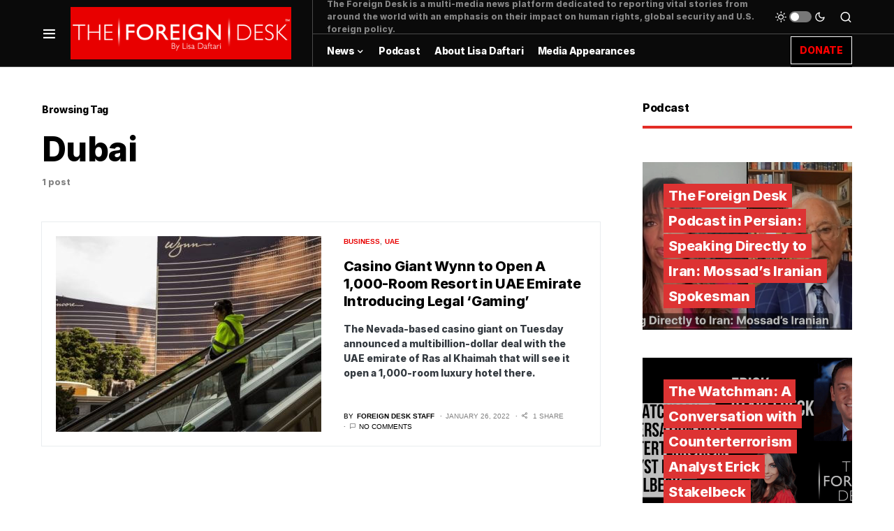

--- FILE ---
content_type: text/html; charset=UTF-8
request_url: https://foreigndesknews.com/tag/dubai/
body_size: 14481
content:
<!doctype html>
<html dir="ltr" lang="en" prefix="og: https://ogp.me/ns#">
<head>
	<meta charset="UTF-8" />
	<meta name="viewport" content="width=device-width, initial-scale=1" />
	<link rel="profile" href="https://gmpg.org/xfn/11" />
	<title>Dubai - The Foreign Desk | by Lisa Daftari</title>

		<!-- All in One SEO 4.6.8.1 - aioseo.com -->
		<meta name="robots" content="max-image-preview:large" />
		<link rel="canonical" href="https://foreigndesknews.com/tag/dubai/" />
		<meta name="generator" content="All in One SEO (AIOSEO) 4.6.8.1" />
		<script type="application/ld+json" class="aioseo-schema">
			{"@context":"https:\/\/schema.org","@graph":[{"@type":"BreadcrumbList","@id":"https:\/\/foreigndesknews.com\/tag\/dubai\/#breadcrumblist","itemListElement":[{"@type":"ListItem","@id":"https:\/\/foreigndesknews.com\/#listItem","position":1,"name":"Home","item":"https:\/\/foreigndesknews.com\/","nextItem":"https:\/\/foreigndesknews.com\/tag\/dubai\/#listItem"},{"@type":"ListItem","@id":"https:\/\/foreigndesknews.com\/tag\/dubai\/#listItem","position":2,"name":"Dubai","previousItem":"https:\/\/foreigndesknews.com\/#listItem"}]},{"@type":"CollectionPage","@id":"https:\/\/foreigndesknews.com\/tag\/dubai\/#collectionpage","url":"https:\/\/foreigndesknews.com\/tag\/dubai\/","name":"Dubai - The Foreign Desk | by Lisa Daftari","inLanguage":"en","isPartOf":{"@id":"https:\/\/foreigndesknews.com\/#website"},"breadcrumb":{"@id":"https:\/\/foreigndesknews.com\/tag\/dubai\/#breadcrumblist"}},{"@type":"Organization","@id":"https:\/\/foreigndesknews.com\/#organization","name":"The Foreign Desk | by Lisa Daftari","description":"Get the latest international news.","url":"https:\/\/foreigndesknews.com\/","logo":{"@type":"ImageObject","url":"https:\/\/foreigndesknews.com\/wp-content\/uploads\/2021\/08\/2021-Logo-Web.png","@id":"https:\/\/foreigndesknews.com\/tag\/dubai\/#organizationLogo","width":400,"height":95},"image":{"@id":"https:\/\/foreigndesknews.com\/tag\/dubai\/#organizationLogo"},"sameAs":["https:\/\/www.facebook.com\/theforeigndesk","https:\/\/twitter.com\/ForeignDeskNews","https:\/\/www.instagram.com\/theforeigndesk\/","https:\/\/www.youtube.com\/@LisaDaftari","https:\/\/www.linkedin.com\/company\/the-foreign-desk\/"]},{"@type":"WebSite","@id":"https:\/\/foreigndesknews.com\/#website","url":"https:\/\/foreigndesknews.com\/","name":"The Foreign Desk | by Lisa Daftari","description":"Get the latest international news.","inLanguage":"en","publisher":{"@id":"https:\/\/foreigndesknews.com\/#organization"}}]}
		</script>
		<!-- All in One SEO -->

<link rel='dns-prefetch' href='//www.googletagmanager.com' />
<link rel='dns-prefetch' href='//pagead2.googlesyndication.com' />
<link rel="alternate" type="application/rss+xml" title="The Foreign Desk | by Lisa Daftari &raquo; Feed" href="https://foreigndesknews.com/feed/" />
<link rel="alternate" type="application/rss+xml" title="The Foreign Desk | by Lisa Daftari &raquo; Comments Feed" href="https://foreigndesknews.com/comments/feed/" />
<link rel="alternate" type="application/rss+xml" title="The Foreign Desk | by Lisa Daftari &raquo; Dubai Tag Feed" href="https://foreigndesknews.com/tag/dubai/feed/" />
			<link rel="preload" href="https://foreigndesknews.com/wp-content/plugins/canvas/assets/fonts/canvas-icons.woff" as="font" type="font/woff" crossorigin>
			<link rel='stylesheet' id='canvas-css'  href='https://foreigndesknews.com/wp-content/plugins/canvas/assets/css/canvas.css?ver=2.4.5' media='all' />
<link rel='alternate stylesheet' id='powerkit-icons-css'  href='https://foreigndesknews.com/wp-content/plugins/powerkit/assets/fonts/powerkit-icons.woff?ver=2.8.7' as='font' type='font/wof' crossorigin />
<link rel='stylesheet' id='powerkit-css'  href='https://foreigndesknews.com/wp-content/plugins/powerkit/assets/css/powerkit.css?ver=2.8.7' media='all' />
<link rel='stylesheet' id='wp-block-library-css'  href='https://foreigndesknews.com/wp-includes/css/dist/block-library/style.min.css?ver=5.8.12' media='all' />
<link rel='stylesheet' id='gctl-timeline-styles-css-css'  href='https://foreigndesknews.com/wp-content/plugins/timeline-block/includes/gutenberg-block/build/blocks.style.build.css?ver=5.8.12' media='all' />
<link rel='stylesheet' id='cltb_cp_timeline-cgb-style-css-css'  href='https://foreigndesknews.com/wp-content/plugins/timeline-block/includes/cool-timeline-block/dist/blocks.style.build.css' media='all' />
<link rel='stylesheet' id='canvas-block-alert-style-css'  href='https://foreigndesknews.com/wp-content/plugins/canvas/components/basic-elements/block-alert/block.css?ver=1721615753' media='all' />
<link rel='stylesheet' id='canvas-block-progress-style-css'  href='https://foreigndesknews.com/wp-content/plugins/canvas/components/basic-elements/block-progress/block.css?ver=1721615753' media='all' />
<link rel='stylesheet' id='canvas-block-collapsibles-style-css'  href='https://foreigndesknews.com/wp-content/plugins/canvas/components/basic-elements/block-collapsibles/block.css?ver=1721615753' media='all' />
<link rel='stylesheet' id='canvas-block-tabs-style-css'  href='https://foreigndesknews.com/wp-content/plugins/canvas/components/basic-elements/block-tabs/block.css?ver=1721615753' media='all' />
<link rel='stylesheet' id='canvas-block-section-heading-style-css'  href='https://foreigndesknews.com/wp-content/plugins/canvas/components/basic-elements/block-section-heading/block.css?ver=1721615753' media='all' />
<link rel='stylesheet' id='canvas-block-row-style-css'  href='https://foreigndesknews.com/wp-content/plugins/canvas/components/layout-blocks/block-row/block-row.css?ver=1721615753' media='all' />
<link rel='stylesheet' id='canvas-justified-gallery-block-style-css'  href='https://foreigndesknews.com/wp-content/plugins/canvas/components/justified-gallery/block/block-justified-gallery.css?ver=1721615753' media='all' />
<link rel='stylesheet' id='canvas-slider-gallery-block-style-css'  href='https://foreigndesknews.com/wp-content/plugins/canvas/components/slider-gallery/block/block-slider-gallery.css?ver=1721615753' media='all' />
<link rel='stylesheet' id='canvas-block-posts-sidebar-css'  href='https://foreigndesknews.com/wp-content/plugins/canvas/components/posts/block-posts-sidebar/block-posts-sidebar.css?ver=1721615753' media='all' />
<link rel='stylesheet' id='absolute-reviews-css'  href='https://foreigndesknews.com/wp-content/plugins/absolute-reviews/public/css/absolute-reviews-public.css?ver=1.1.3' media='all' />
<link rel='stylesheet' id='advanced-popups-css'  href='https://foreigndesknews.com/wp-content/plugins/advanced-popups/public/css/advanced-popups-public.css?ver=1.2.0' media='all' />
<link rel='stylesheet' id='canvas-block-heading-style-css'  href='https://foreigndesknews.com/wp-content/plugins/canvas/components/content-formatting/block-heading/block.css?ver=1721615753' media='all' />
<link rel='stylesheet' id='canvas-block-list-style-css'  href='https://foreigndesknews.com/wp-content/plugins/canvas/components/content-formatting/block-list/block.css?ver=1721615753' media='all' />
<link rel='stylesheet' id='canvas-block-paragraph-style-css'  href='https://foreigndesknews.com/wp-content/plugins/canvas/components/content-formatting/block-paragraph/block.css?ver=1721615753' media='all' />
<link rel='stylesheet' id='canvas-block-separator-style-css'  href='https://foreigndesknews.com/wp-content/plugins/canvas/components/content-formatting/block-separator/block.css?ver=1721615753' media='all' />
<link rel='stylesheet' id='canvas-block-group-style-css'  href='https://foreigndesknews.com/wp-content/plugins/canvas/components/basic-elements/block-group/block.css?ver=1721615753' media='all' />
<link rel='stylesheet' id='canvas-block-cover-style-css'  href='https://foreigndesknews.com/wp-content/plugins/canvas/components/basic-elements/block-cover/block.css?ver=1721615753' media='all' />
<link rel='stylesheet' id='powerkit-author-box-css'  href='https://foreigndesknews.com/wp-content/plugins/powerkit/modules/author-box/public/css/public-powerkit-author-box.css?ver=2.8.7' media='all' />
<link rel='stylesheet' id='powerkit-basic-elements-css'  href='https://foreigndesknews.com/wp-content/plugins/powerkit/modules/basic-elements/public/css/public-powerkit-basic-elements.css?ver=2.8.7' media='screen' />
<link rel='stylesheet' id='powerkit-coming-soon-css'  href='https://foreigndesknews.com/wp-content/plugins/powerkit/modules/coming-soon/public/css/public-powerkit-coming-soon.css?ver=2.8.7' media='all' />
<link rel='stylesheet' id='powerkit-content-formatting-css'  href='https://foreigndesknews.com/wp-content/plugins/powerkit/modules/content-formatting/public/css/public-powerkit-content-formatting.css?ver=2.8.7' media='all' />
<link rel='stylesheet' id='powerkit-сontributors-css'  href='https://foreigndesknews.com/wp-content/plugins/powerkit/modules/contributors/public/css/public-powerkit-contributors.css?ver=2.8.7' media='all' />
<link rel='stylesheet' id='powerkit-facebook-css'  href='https://foreigndesknews.com/wp-content/plugins/powerkit/modules/facebook/public/css/public-powerkit-facebook.css?ver=2.8.7' media='all' />
<link rel='stylesheet' id='powerkit-featured-categories-css'  href='https://foreigndesknews.com/wp-content/plugins/powerkit/modules/featured-categories/public/css/public-powerkit-featured-categories.css?ver=2.8.7' media='all' />
<link rel='stylesheet' id='powerkit-inline-posts-css'  href='https://foreigndesknews.com/wp-content/plugins/powerkit/modules/inline-posts/public/css/public-powerkit-inline-posts.css?ver=2.8.7' media='all' />
<link rel='stylesheet' id='powerkit-instagram-css'  href='https://foreigndesknews.com/wp-content/plugins/powerkit/modules/instagram/public/css/public-powerkit-instagram.css?ver=2.8.7' media='all' />
<link rel='stylesheet' id='powerkit-justified-gallery-css'  href='https://foreigndesknews.com/wp-content/plugins/powerkit/modules/justified-gallery/public/css/public-powerkit-justified-gallery.css?ver=2.8.7' media='all' />
<link rel='stylesheet' id='glightbox-css'  href='https://foreigndesknews.com/wp-content/plugins/powerkit/modules/lightbox/public/css/glightbox.min.css?ver=2.8.7' media='all' />
<link rel='stylesheet' id='powerkit-lightbox-css'  href='https://foreigndesknews.com/wp-content/plugins/powerkit/modules/lightbox/public/css/public-powerkit-lightbox.css?ver=2.8.7' media='all' />
<link rel='stylesheet' id='powerkit-opt-in-forms-css'  href='https://foreigndesknews.com/wp-content/plugins/powerkit/modules/opt-in-forms/public/css/public-powerkit-opt-in-forms.css?ver=2.8.7' media='all' />
<link rel='stylesheet' id='powerkit-scroll-to-top-css'  href='https://foreigndesknews.com/wp-content/plugins/powerkit/modules/scroll-to-top/public/css/public-powerkit-scroll-to-top.css?ver=2.8.7' media='all' />
<link rel='stylesheet' id='powerkit-share-buttons-css'  href='https://foreigndesknews.com/wp-content/plugins/powerkit/modules/share-buttons/public/css/public-powerkit-share-buttons.css?ver=2.8.7' media='all' />
<link rel='stylesheet' id='powerkit-slider-gallery-css'  href='https://foreigndesknews.com/wp-content/plugins/powerkit/modules/slider-gallery/public/css/public-powerkit-slider-gallery.css?ver=2.8.7' media='all' />
<link rel='stylesheet' id='powerkit-social-links-css'  href='https://foreigndesknews.com/wp-content/plugins/powerkit/modules/social-links/public/css/public-powerkit-social-links.css?ver=2.8.7' media='all' />
<link rel='stylesheet' id='powerkit-twitter-css'  href='https://foreigndesknews.com/wp-content/plugins/powerkit/modules/twitter/public/css/public-powerkit-twitter.css?ver=2.8.7' media='all' />
<link rel='stylesheet' id='powerkit-widget-about-css'  href='https://foreigndesknews.com/wp-content/plugins/powerkit/modules/widget-about/public/css/public-powerkit-widget-about.css?ver=2.8.7' media='all' />
<link rel='stylesheet' id='rss-retriever-css'  href='https://foreigndesknews.com/wp-content/plugins/wp-rss-retriever/inc/css/rss-retriever.css?ver=1.6.10' media='all' />
<link rel='stylesheet' id='csco-styles-css'  href='https://foreigndesknews.com/wp-content/themes/newsblock/style.css?ver=1.1.8' media='all' />
<style id='csco-styles-inline-css'>
.searchwp-live-search-no-min-chars:after { content: "Continue typing" }
</style>
<link rel='stylesheet' id='searchwp-live-search-css'  href='https://foreigndesknews.com/wp-content/plugins/searchwp-live-ajax-search/assets/styles/style.css?ver=1.7.5' media='all' />
<script src='https://foreigndesknews.com/wp-includes/js/jquery/jquery.min.js?ver=3.6.0' id='jquery-core-js'></script>
<script src='https://foreigndesknews.com/wp-includes/js/jquery/jquery-migrate.min.js?ver=3.3.2' id='jquery-migrate-js'></script>
<script src='https://foreigndesknews.com/wp-content/plugins/advanced-popups/public/js/advanced-popups-public.js?ver=1.2.0' id='advanced-popups-js'></script>

<!-- Google Analytics snippet added by Site Kit -->
<script src='https://www.googletagmanager.com/gtag/js?id=UA-151386851-1' id='google_gtagjs-js' async></script>
<script id='google_gtagjs-js-after'>
window.dataLayer = window.dataLayer || [];function gtag(){dataLayer.push(arguments);}
gtag('set', 'linker', {"domains":["foreigndesknews.com"]} );
gtag("js", new Date());
gtag("set", "developer_id.dZTNiMT", true);
gtag("config", "UA-151386851-1", {"anonymize_ip":true});
gtag("config", "G-J7CH558MYR");
</script>

<!-- End Google Analytics snippet added by Site Kit -->
<link rel="https://api.w.org/" href="https://foreigndesknews.com/wp-json/" /><link rel="alternate" type="application/json" href="https://foreigndesknews.com/wp-json/wp/v2/tags/488" /><link rel="EditURI" type="application/rsd+xml" title="RSD" href="https://foreigndesknews.com/xmlrpc.php?rsd" />
<link rel="wlwmanifest" type="application/wlwmanifest+xml" href="https://foreigndesknews.com/wp-includes/wlwmanifest.xml" /> 
<meta name="generator" content="WordPress 5.8.12" />
		<link rel="preload" href="https://foreigndesknews.com/wp-content/plugins/absolute-reviews/fonts/absolute-reviews-icons.woff" as="font" type="font/woff" crossorigin>
				<link rel="preload" href="https://foreigndesknews.com/wp-content/plugins/advanced-popups/fonts/advanced-popups-icons.woff" as="font" type="font/woff" crossorigin>
		
<style type="text/css" media="all" id="canvas-blocks-dynamic-styles">
.cnvs-block-section-heading-1640234102435.cnvs-block-section-heading { --cnvs-section-heading-border-color: #e32c26!important; }.cnvs-block-section-heading-1642645182751.cnvs-block-section-heading { --cnvs-section-heading-border-color: #e32c26!important; }
</style>
<meta name="generator" content="Site Kit by Google 1.102.0" /><script async src="https://pagead2.googlesyndication.com/pagead/js/adsbygoogle.js?client=ca-pub-6668400494555443"
     crossorigin="anonymous"></script>

<script id="mcjs">!function(c,h,i,m,p){m=c.createElement(h),p=c.getElementsByTagName(h)[0],m.async=1,m.src=i,p.parentNode.insertBefore(m,p)}(document,"script","https://chimpstatic.com/mcjs-connected/js/users/8e3a7f7eedbfe9981a654bffd/582e1b8c974255ef118110078.js");</script><style id='csco-theme-typography'>
	:root {
		/* Base Font */
		--cs-font-base-family: Inter;
		--cs-font-base-size: 1rem;
		--cs-font-base-weight: 400;
		--cs-font-base-style: normal;
		--cs-font-base-letter-spacing: normal;
		--cs-font-base-line-height: 1.5;

		/* Primary Font */
		--cs-font-primary-family: Inter;
		--cs-font-primary-size: 0.875rem;
		--cs-font-primary-weight: 400;
		--cs-font-primary-style: normal;
		--cs-font-primary-letter-spacing: -0.025em;
		--cs-font-primary-text-transform: none;

		/* Secondary Font */
		--cs-font-secondary-family: Inter;
		--cs-font-secondary-size: 0.75rem;
		--cs-font-secondary-weight: 400;
		--cs-font-secondary-style: normal;
		--cs-font-secondary-letter-spacing: normal;
		--cs-font-secondary-text-transform: none;

		/* Category Font */
		--cs-font-category-family: -apple-system, BlinkMacSystemFont, "Segoe UI", Roboto, Oxygen-Sans, Ubuntu, Cantarell, "Helvetica Neue", sans-serif;
		--cs-font-category-size: 0.625rem;
		--cs-font-category-weight: 700;
		--cs-font-category-style: normal;
		--cs-font-category-letter-spacing: ;
		--cs-font-category-text-transform: uppercase;

		/* Post Meta Font */
		--cs-font-post-meta-family: -apple-system, BlinkMacSystemFont, "Segoe UI", Roboto, Oxygen-Sans, Ubuntu, Cantarell, "Helvetica Neue", sans-serif;
		--cs-font-post-meta-size: 0.6255rem;
		--cs-font-post-meta-weight: 400;
		--cs-font-post-meta-style: normal;
		--cs-font-post-meta-letter-spacing: normal;
		--cs-font-post-meta-text-transform: uppercase;

		/* Input Font */
		--cs-font-input-family: Inter;
		--cs-font-input-size: 0.75rem;
		--cs-font-input-line-height: 1.625rem;
		--cs-font-input-weight: 400;
		--cs-font-input-style: normal;
		--cs-font-input-letter-spacing: normal;
		--cs-font-input-text-transform: none;

		/* Post Subbtitle */
		--cs-font-post-subtitle-family: inherit;
		--cs-font-post-subtitle-size: 1.25rem;
		--cs-font-post-subtitle-letter-spacing: normal;

		/* Post Content */
		--cs-font-post-content-family: Inter;
		--cs-font-post-content-size: 1rem;
		--cs-font-post-content-letter-spacing: normal;

		/* Summary */
		--cs-font-entry-summary-family: Inter;
		--cs-font-entry-summary-size: 1rem;
		--cs-font-entry-summary-letter-spacing: normal;

		/* Entry Excerpt */
		--cs-font-entry-excerpt-family: Inter;
		--cs-font-entry-excerpt-size: 0.875rem;
		--cs-font-entry-excerpt-letter-spacing: normal;

		/* Logos --------------- */

		/* Main Logo */
		--cs-font-main-logo-family: Inter;
		--cs-font-main-logo-size: 1.5rem;
		--cs-font-main-logo-weight: 700;
		--cs-font-main-logo-style: normal;
		--cs-font-main-logo-letter-spacing: -0.075em;
		--cs-font-main-logo-text-transform: none;

		/* Large Logo */
		--cs-font-large-logo-family: Inter;
		--cs-font-large-logo-size: 1.75rem;
		--cs-font-large-logo-weight: 700;
		--cs-font-large-logo-style: normal;
		--cs-font-large-logo-letter-spacing: -0.075em;
		--cs-font-large-logo-text-transform: none;

		/* Footer Logo */
		--cs-font-footer-logo-family: Inter;
		--cs-font-footer-logo-size: 1.5rem;
		--cs-font-footer-logo-weight: 700;
		--cs-font-footer-logo-style: normal;
		--cs-font-footer-logo-letter-spacing: -0.075em;
		--cs-font-footer-logo-text-transform: none;

		/* Headings --------------- */

		/* Headings */
		--cs-font-headings-family: Inter;
		--cs-font-headings-weight: 700;
		--cs-font-headings-style: normal;
		--cs-font-headings-line-height: 1.25;
		--cs-font-headings-letter-spacing: -0.0125em;
		--cs-font-headings-text-transform: none;

		/* Styled Heading */
		--cs-font-styled-heading-line-height: 1.3em;

		/* Decorated Heading */
		--cs-font-decorated-heading-family: Inter;
		--cs-font-decorated-heading-font-size: 1.25rem;
		--cs-font-decorated-heading-weight: 700;
		--cs-font-decorated-heading-style: normal;
		--cs-font-decorated-heading-line-height: -0.025em;
		--cs-font-decorated-heading-letter-spacing: normal;
		--cs-font-decorated-heading-text-transform: none;

		/* Menu Font --------------- */

		/* Menu */
		/* Used for main top level menu elements. */
		--cs-font-menu-family: Inter;
		--cs-font-menu-size: 0.875rem;
		--cs-font-menu-weight: 700;
		--cs-font-menu-style: normal;
		--cs-font-menu-letter-spacing: -0.0125em;
		--cs-font-menu-text-transform: none;

		/* Submenu Font */
		/* Used for submenu elements. */
		--cs-font-submenu-family: Inter;
		--cs-font-submenu-size: 0.875rem;
		--cs-font-submenu-weight: 400;
		--cs-font-submenu-style: normal;
		--cs-font-submenu-letter-spacing: 0px;
		--cs-font-submenu-text-transform: none;

		/* Section Headings --------------- */
		--cs-font-section-headings-family: Inter;
		--cs-font-section-headings-size: 1rem;
		--cs-font-section-headings-weight: 800;
		--cs-font-section-headings-style: normal;
		--cs-font-section-headings-letter-spacing: -0.025em;
		--cs-font-section-headings-text-transform: none;
	}

			.cs-header__widgets-column {
			--cs-font-section-headings-family: Inter;
			--cs-font-section-headings-size: 1.125rem;
			--cs-font-section-headings-weight: 800;
			--cs-font-section-headings-style: normal;
			--cs-font-section-headings-letter-spacing: -0.025em;
			--cs-font-section-headings-text-transform: none;
		}
	</style>

<!-- Google AdSense snippet added by Site Kit -->
<meta name="google-adsense-platform-account" content="ca-host-pub-2644536267352236">
<meta name="google-adsense-platform-domain" content="sitekit.withgoogle.com">
<!-- End Google AdSense snippet added by Site Kit -->

<!-- Google AdSense snippet added by Site Kit -->
<script async src="https://pagead2.googlesyndication.com/pagead/js/adsbygoogle.js?client=ca-pub-6668400494555443&amp;host=ca-host-pub-2644536267352236" crossorigin="anonymous"></script>

<!-- End Google AdSense snippet added by Site Kit -->
<link rel="icon" href="https://foreigndesknews.com/wp-content/uploads/2021/08/ICON-80x80.png" sizes="32x32" />
<link rel="icon" href="https://foreigndesknews.com/wp-content/uploads/2021/08/ICON.png" sizes="192x192" />
<link rel="apple-touch-icon" href="https://foreigndesknews.com/wp-content/uploads/2021/08/ICON.png" />
<meta name="msapplication-TileImage" content="https://foreigndesknews.com/wp-content/uploads/2021/08/ICON.png" />
		<style id="wp-custom-css">
			.cs-header__button {
	color: red ;
		background-color: black;
	}
.cs-header__button span{
    border: 1px solid white;
		padding: 12px
}
.cs-header__single-column-label {
	    border: 1px solid red;
		padding: 12px
	}

.entry-content p {font-family:sans-serif;}		</style>
		<style id="kirki-inline-styles">:root, [site-data-scheme="default"]{--cs-color-site-background:#FFFFFF;--cs-color-search-background:#000000;--cs-color-header-background:#0a0a0a;--cs-color-submenu-background:#ffffff;--cs-color-footer-background:#111111;}:root, [data-scheme="default"]{--cs-color-accent:#0a0a0a;--cs-color-accent-contrast:#ffffff;--cs-color-secondary:#818181;--cs-palette-color-secondary:#818181;--cs-color-secondary-contrast:#000000;--cs-color-styled-heading:#dd3333;--cs-color-styled-heading-contrast:#000000;--cs-color-styled-heading-hover:#e80100;--cs-color-styled-heading-hover-contrast:#000000;--cs-color-styled-category:rgba(0,0,0,0.3);--cs-color-styled-category-contrast:#ffffff;--cs-color-styled-category-hover:#000000;--cs-color-styled-category-hover-contrast:#FFFFFF;--cs-color-category:#e80100;--cs-color-category-hover:#000000;--cs-color-category-underline:rgba(255,255,255,0);--cs-color-button:#000000;--cs-color-button-contrast:#ffffff;--cs-color-button-hover:#282828;--cs-color-button-hover-contrast:#FFFFFF;--cs-color-overlay-background:rgba(0,0,0,0.25);}[site-data-scheme="dark"]{--cs-color-site-background:#1c1c1c;--cs-color-search-background:#333335;--cs-color-header-background:#000000;--cs-color-submenu-background:#1c1c1c;--cs-color-footer-background:#000000;}[data-scheme="dark"]{--cs-color-accent:#e80100;--cs-color-accent-contrast:#000000;--cs-color-secondary:#858585;--cs-palette-color-secondary:#858585;--cs-color-secondary-contrast:#000000;--cs-color-styled-heading:#e80100;--cs-color-styled-heading-contrast:#000000;--cs-color-styled-heading-hover:#e80100;--cs-color-styled-heading-hover-contrast:#000000;--cs-color-styled-category:#000000;--cs-color-styled-category-contrast:#FFFFFF;--cs-color-styled-category-hover:#e80100;--cs-color-styled-category-hover-contrast:#000000;--cs-color-category:#e80100;--cs-color-category-hover:#FFFFFF;--cs-color-category-underline:rgba(250,90,90,0);--cs-color-button:#3d3d3d;--cs-color-button-contrast:#FFFFFF;--cs-color-button-hover:#242424;--cs-color-button-hover-contrast:#FFFFFF;--cs-color-overlay-background:rgba(0,0,0,0.25);}:root{--cs-common-border-radius:0;--cs-primary-border-radius:0px;--cs-secondary-border-radius:50%;--cs-styled-category-border-radius:0;--cs-image-border-radius:0px;--cs-header-initial-height:95px;--cs-header-height:70px;}:root .cnvs-block-section-heading, [data-scheme="default"] .cnvs-block-section-heading, [data-scheme="dark"] [data-scheme="default"] .cnvs-block-section-heading{--cnvs-section-heading-border-color:#e9ecef;}[data-scheme="dark"] .cnvs-block-section-heading{--cnvs-section-heading-border-color:#49494b;}:root .cs-header__widgets-column .cnvs-block-section-heading, [data-scheme="dark"] [data-scheme="default"] .cs-header__widgets-column .cnvs-block-section-heading{--cnvs-section-heading-border-color:#e9ecef;}[data-scheme="dark"] .cs-header__widgets-column .cnvs-block-section-heading{--cnvs-section-heading-border-color:#49494b;}.cs-search__posts{--cs-image-border-radius:50%!important;}/* cyrillic-ext */
@font-face {
  font-family: 'Inter';
  font-style: normal;
  font-weight: 400;
  font-display: swap;
  src: url(https://foreigndesknews.com/wp-content/fonts/inter/font) format('woff');
  unicode-range: U+0460-052F, U+1C80-1C8A, U+20B4, U+2DE0-2DFF, U+A640-A69F, U+FE2E-FE2F;
}
/* cyrillic */
@font-face {
  font-family: 'Inter';
  font-style: normal;
  font-weight: 400;
  font-display: swap;
  src: url(https://foreigndesknews.com/wp-content/fonts/inter/font) format('woff');
  unicode-range: U+0301, U+0400-045F, U+0490-0491, U+04B0-04B1, U+2116;
}
/* greek-ext */
@font-face {
  font-family: 'Inter';
  font-style: normal;
  font-weight: 400;
  font-display: swap;
  src: url(https://foreigndesknews.com/wp-content/fonts/inter/font) format('woff');
  unicode-range: U+1F00-1FFF;
}
/* greek */
@font-face {
  font-family: 'Inter';
  font-style: normal;
  font-weight: 400;
  font-display: swap;
  src: url(https://foreigndesknews.com/wp-content/fonts/inter/font) format('woff');
  unicode-range: U+0370-0377, U+037A-037F, U+0384-038A, U+038C, U+038E-03A1, U+03A3-03FF;
}
/* vietnamese */
@font-face {
  font-family: 'Inter';
  font-style: normal;
  font-weight: 400;
  font-display: swap;
  src: url(https://foreigndesknews.com/wp-content/fonts/inter/font) format('woff');
  unicode-range: U+0102-0103, U+0110-0111, U+0128-0129, U+0168-0169, U+01A0-01A1, U+01AF-01B0, U+0300-0301, U+0303-0304, U+0308-0309, U+0323, U+0329, U+1EA0-1EF9, U+20AB;
}
/* latin-ext */
@font-face {
  font-family: 'Inter';
  font-style: normal;
  font-weight: 400;
  font-display: swap;
  src: url(https://foreigndesknews.com/wp-content/fonts/inter/font) format('woff');
  unicode-range: U+0100-02BA, U+02BD-02C5, U+02C7-02CC, U+02CE-02D7, U+02DD-02FF, U+0304, U+0308, U+0329, U+1D00-1DBF, U+1E00-1E9F, U+1EF2-1EFF, U+2020, U+20A0-20AB, U+20AD-20C0, U+2113, U+2C60-2C7F, U+A720-A7FF;
}
/* latin */
@font-face {
  font-family: 'Inter';
  font-style: normal;
  font-weight: 400;
  font-display: swap;
  src: url(https://foreigndesknews.com/wp-content/fonts/inter/font) format('woff');
  unicode-range: U+0000-00FF, U+0131, U+0152-0153, U+02BB-02BC, U+02C6, U+02DA, U+02DC, U+0304, U+0308, U+0329, U+2000-206F, U+20AC, U+2122, U+2191, U+2193, U+2212, U+2215, U+FEFF, U+FFFD;
}
/* cyrillic-ext */
@font-face {
  font-family: 'Inter';
  font-style: normal;
  font-weight: 600;
  font-display: swap;
  src: url(https://foreigndesknews.com/wp-content/fonts/inter/font) format('woff');
  unicode-range: U+0460-052F, U+1C80-1C8A, U+20B4, U+2DE0-2DFF, U+A640-A69F, U+FE2E-FE2F;
}
/* cyrillic */
@font-face {
  font-family: 'Inter';
  font-style: normal;
  font-weight: 600;
  font-display: swap;
  src: url(https://foreigndesknews.com/wp-content/fonts/inter/font) format('woff');
  unicode-range: U+0301, U+0400-045F, U+0490-0491, U+04B0-04B1, U+2116;
}
/* greek-ext */
@font-face {
  font-family: 'Inter';
  font-style: normal;
  font-weight: 600;
  font-display: swap;
  src: url(https://foreigndesknews.com/wp-content/fonts/inter/font) format('woff');
  unicode-range: U+1F00-1FFF;
}
/* greek */
@font-face {
  font-family: 'Inter';
  font-style: normal;
  font-weight: 600;
  font-display: swap;
  src: url(https://foreigndesknews.com/wp-content/fonts/inter/font) format('woff');
  unicode-range: U+0370-0377, U+037A-037F, U+0384-038A, U+038C, U+038E-03A1, U+03A3-03FF;
}
/* vietnamese */
@font-face {
  font-family: 'Inter';
  font-style: normal;
  font-weight: 600;
  font-display: swap;
  src: url(https://foreigndesknews.com/wp-content/fonts/inter/font) format('woff');
  unicode-range: U+0102-0103, U+0110-0111, U+0128-0129, U+0168-0169, U+01A0-01A1, U+01AF-01B0, U+0300-0301, U+0303-0304, U+0308-0309, U+0323, U+0329, U+1EA0-1EF9, U+20AB;
}
/* latin-ext */
@font-face {
  font-family: 'Inter';
  font-style: normal;
  font-weight: 600;
  font-display: swap;
  src: url(https://foreigndesknews.com/wp-content/fonts/inter/font) format('woff');
  unicode-range: U+0100-02BA, U+02BD-02C5, U+02C7-02CC, U+02CE-02D7, U+02DD-02FF, U+0304, U+0308, U+0329, U+1D00-1DBF, U+1E00-1E9F, U+1EF2-1EFF, U+2020, U+20A0-20AB, U+20AD-20C0, U+2113, U+2C60-2C7F, U+A720-A7FF;
}
/* latin */
@font-face {
  font-family: 'Inter';
  font-style: normal;
  font-weight: 600;
  font-display: swap;
  src: url(https://foreigndesknews.com/wp-content/fonts/inter/font) format('woff');
  unicode-range: U+0000-00FF, U+0131, U+0152-0153, U+02BB-02BC, U+02C6, U+02DA, U+02DC, U+0304, U+0308, U+0329, U+2000-206F, U+20AC, U+2122, U+2191, U+2193, U+2212, U+2215, U+FEFF, U+FFFD;
}
/* cyrillic-ext */
@font-face {
  font-family: 'Inter';
  font-style: normal;
  font-weight: 700;
  font-display: swap;
  src: url(https://foreigndesknews.com/wp-content/fonts/inter/font) format('woff');
  unicode-range: U+0460-052F, U+1C80-1C8A, U+20B4, U+2DE0-2DFF, U+A640-A69F, U+FE2E-FE2F;
}
/* cyrillic */
@font-face {
  font-family: 'Inter';
  font-style: normal;
  font-weight: 700;
  font-display: swap;
  src: url(https://foreigndesknews.com/wp-content/fonts/inter/font) format('woff');
  unicode-range: U+0301, U+0400-045F, U+0490-0491, U+04B0-04B1, U+2116;
}
/* greek-ext */
@font-face {
  font-family: 'Inter';
  font-style: normal;
  font-weight: 700;
  font-display: swap;
  src: url(https://foreigndesknews.com/wp-content/fonts/inter/font) format('woff');
  unicode-range: U+1F00-1FFF;
}
/* greek */
@font-face {
  font-family: 'Inter';
  font-style: normal;
  font-weight: 700;
  font-display: swap;
  src: url(https://foreigndesknews.com/wp-content/fonts/inter/font) format('woff');
  unicode-range: U+0370-0377, U+037A-037F, U+0384-038A, U+038C, U+038E-03A1, U+03A3-03FF;
}
/* vietnamese */
@font-face {
  font-family: 'Inter';
  font-style: normal;
  font-weight: 700;
  font-display: swap;
  src: url(https://foreigndesknews.com/wp-content/fonts/inter/font) format('woff');
  unicode-range: U+0102-0103, U+0110-0111, U+0128-0129, U+0168-0169, U+01A0-01A1, U+01AF-01B0, U+0300-0301, U+0303-0304, U+0308-0309, U+0323, U+0329, U+1EA0-1EF9, U+20AB;
}
/* latin-ext */
@font-face {
  font-family: 'Inter';
  font-style: normal;
  font-weight: 700;
  font-display: swap;
  src: url(https://foreigndesknews.com/wp-content/fonts/inter/font) format('woff');
  unicode-range: U+0100-02BA, U+02BD-02C5, U+02C7-02CC, U+02CE-02D7, U+02DD-02FF, U+0304, U+0308, U+0329, U+1D00-1DBF, U+1E00-1E9F, U+1EF2-1EFF, U+2020, U+20A0-20AB, U+20AD-20C0, U+2113, U+2C60-2C7F, U+A720-A7FF;
}
/* latin */
@font-face {
  font-family: 'Inter';
  font-style: normal;
  font-weight: 700;
  font-display: swap;
  src: url(https://foreigndesknews.com/wp-content/fonts/inter/font) format('woff');
  unicode-range: U+0000-00FF, U+0131, U+0152-0153, U+02BB-02BC, U+02C6, U+02DA, U+02DC, U+0304, U+0308, U+0329, U+2000-206F, U+20AC, U+2122, U+2191, U+2193, U+2212, U+2215, U+FEFF, U+FFFD;
}
/* cyrillic-ext */
@font-face {
  font-family: 'Inter';
  font-style: normal;
  font-weight: 800;
  font-display: swap;
  src: url(https://foreigndesknews.com/wp-content/fonts/inter/font) format('woff');
  unicode-range: U+0460-052F, U+1C80-1C8A, U+20B4, U+2DE0-2DFF, U+A640-A69F, U+FE2E-FE2F;
}
/* cyrillic */
@font-face {
  font-family: 'Inter';
  font-style: normal;
  font-weight: 800;
  font-display: swap;
  src: url(https://foreigndesknews.com/wp-content/fonts/inter/font) format('woff');
  unicode-range: U+0301, U+0400-045F, U+0490-0491, U+04B0-04B1, U+2116;
}
/* greek-ext */
@font-face {
  font-family: 'Inter';
  font-style: normal;
  font-weight: 800;
  font-display: swap;
  src: url(https://foreigndesknews.com/wp-content/fonts/inter/font) format('woff');
  unicode-range: U+1F00-1FFF;
}
/* greek */
@font-face {
  font-family: 'Inter';
  font-style: normal;
  font-weight: 800;
  font-display: swap;
  src: url(https://foreigndesknews.com/wp-content/fonts/inter/font) format('woff');
  unicode-range: U+0370-0377, U+037A-037F, U+0384-038A, U+038C, U+038E-03A1, U+03A3-03FF;
}
/* vietnamese */
@font-face {
  font-family: 'Inter';
  font-style: normal;
  font-weight: 800;
  font-display: swap;
  src: url(https://foreigndesknews.com/wp-content/fonts/inter/font) format('woff');
  unicode-range: U+0102-0103, U+0110-0111, U+0128-0129, U+0168-0169, U+01A0-01A1, U+01AF-01B0, U+0300-0301, U+0303-0304, U+0308-0309, U+0323, U+0329, U+1EA0-1EF9, U+20AB;
}
/* latin-ext */
@font-face {
  font-family: 'Inter';
  font-style: normal;
  font-weight: 800;
  font-display: swap;
  src: url(https://foreigndesknews.com/wp-content/fonts/inter/font) format('woff');
  unicode-range: U+0100-02BA, U+02BD-02C5, U+02C7-02CC, U+02CE-02D7, U+02DD-02FF, U+0304, U+0308, U+0329, U+1D00-1DBF, U+1E00-1E9F, U+1EF2-1EFF, U+2020, U+20A0-20AB, U+20AD-20C0, U+2113, U+2C60-2C7F, U+A720-A7FF;
}
/* latin */
@font-face {
  font-family: 'Inter';
  font-style: normal;
  font-weight: 800;
  font-display: swap;
  src: url(https://foreigndesknews.com/wp-content/fonts/inter/font) format('woff');
  unicode-range: U+0000-00FF, U+0131, U+0152-0153, U+02BB-02BC, U+02C6, U+02DA, U+02DC, U+0304, U+0308, U+0329, U+2000-206F, U+20AC, U+2122, U+2191, U+2193, U+2212, U+2215, U+FEFF, U+FFFD;
}/* cyrillic-ext */
@font-face {
  font-family: 'Inter';
  font-style: normal;
  font-weight: 400;
  font-display: swap;
  src: url(https://foreigndesknews.com/wp-content/fonts/inter/font) format('woff');
  unicode-range: U+0460-052F, U+1C80-1C8A, U+20B4, U+2DE0-2DFF, U+A640-A69F, U+FE2E-FE2F;
}
/* cyrillic */
@font-face {
  font-family: 'Inter';
  font-style: normal;
  font-weight: 400;
  font-display: swap;
  src: url(https://foreigndesknews.com/wp-content/fonts/inter/font) format('woff');
  unicode-range: U+0301, U+0400-045F, U+0490-0491, U+04B0-04B1, U+2116;
}
/* greek-ext */
@font-face {
  font-family: 'Inter';
  font-style: normal;
  font-weight: 400;
  font-display: swap;
  src: url(https://foreigndesknews.com/wp-content/fonts/inter/font) format('woff');
  unicode-range: U+1F00-1FFF;
}
/* greek */
@font-face {
  font-family: 'Inter';
  font-style: normal;
  font-weight: 400;
  font-display: swap;
  src: url(https://foreigndesknews.com/wp-content/fonts/inter/font) format('woff');
  unicode-range: U+0370-0377, U+037A-037F, U+0384-038A, U+038C, U+038E-03A1, U+03A3-03FF;
}
/* vietnamese */
@font-face {
  font-family: 'Inter';
  font-style: normal;
  font-weight: 400;
  font-display: swap;
  src: url(https://foreigndesknews.com/wp-content/fonts/inter/font) format('woff');
  unicode-range: U+0102-0103, U+0110-0111, U+0128-0129, U+0168-0169, U+01A0-01A1, U+01AF-01B0, U+0300-0301, U+0303-0304, U+0308-0309, U+0323, U+0329, U+1EA0-1EF9, U+20AB;
}
/* latin-ext */
@font-face {
  font-family: 'Inter';
  font-style: normal;
  font-weight: 400;
  font-display: swap;
  src: url(https://foreigndesknews.com/wp-content/fonts/inter/font) format('woff');
  unicode-range: U+0100-02BA, U+02BD-02C5, U+02C7-02CC, U+02CE-02D7, U+02DD-02FF, U+0304, U+0308, U+0329, U+1D00-1DBF, U+1E00-1E9F, U+1EF2-1EFF, U+2020, U+20A0-20AB, U+20AD-20C0, U+2113, U+2C60-2C7F, U+A720-A7FF;
}
/* latin */
@font-face {
  font-family: 'Inter';
  font-style: normal;
  font-weight: 400;
  font-display: swap;
  src: url(https://foreigndesknews.com/wp-content/fonts/inter/font) format('woff');
  unicode-range: U+0000-00FF, U+0131, U+0152-0153, U+02BB-02BC, U+02C6, U+02DA, U+02DC, U+0304, U+0308, U+0329, U+2000-206F, U+20AC, U+2122, U+2191, U+2193, U+2212, U+2215, U+FEFF, U+FFFD;
}
/* cyrillic-ext */
@font-face {
  font-family: 'Inter';
  font-style: normal;
  font-weight: 600;
  font-display: swap;
  src: url(https://foreigndesknews.com/wp-content/fonts/inter/font) format('woff');
  unicode-range: U+0460-052F, U+1C80-1C8A, U+20B4, U+2DE0-2DFF, U+A640-A69F, U+FE2E-FE2F;
}
/* cyrillic */
@font-face {
  font-family: 'Inter';
  font-style: normal;
  font-weight: 600;
  font-display: swap;
  src: url(https://foreigndesknews.com/wp-content/fonts/inter/font) format('woff');
  unicode-range: U+0301, U+0400-045F, U+0490-0491, U+04B0-04B1, U+2116;
}
/* greek-ext */
@font-face {
  font-family: 'Inter';
  font-style: normal;
  font-weight: 600;
  font-display: swap;
  src: url(https://foreigndesknews.com/wp-content/fonts/inter/font) format('woff');
  unicode-range: U+1F00-1FFF;
}
/* greek */
@font-face {
  font-family: 'Inter';
  font-style: normal;
  font-weight: 600;
  font-display: swap;
  src: url(https://foreigndesknews.com/wp-content/fonts/inter/font) format('woff');
  unicode-range: U+0370-0377, U+037A-037F, U+0384-038A, U+038C, U+038E-03A1, U+03A3-03FF;
}
/* vietnamese */
@font-face {
  font-family: 'Inter';
  font-style: normal;
  font-weight: 600;
  font-display: swap;
  src: url(https://foreigndesknews.com/wp-content/fonts/inter/font) format('woff');
  unicode-range: U+0102-0103, U+0110-0111, U+0128-0129, U+0168-0169, U+01A0-01A1, U+01AF-01B0, U+0300-0301, U+0303-0304, U+0308-0309, U+0323, U+0329, U+1EA0-1EF9, U+20AB;
}
/* latin-ext */
@font-face {
  font-family: 'Inter';
  font-style: normal;
  font-weight: 600;
  font-display: swap;
  src: url(https://foreigndesknews.com/wp-content/fonts/inter/font) format('woff');
  unicode-range: U+0100-02BA, U+02BD-02C5, U+02C7-02CC, U+02CE-02D7, U+02DD-02FF, U+0304, U+0308, U+0329, U+1D00-1DBF, U+1E00-1E9F, U+1EF2-1EFF, U+2020, U+20A0-20AB, U+20AD-20C0, U+2113, U+2C60-2C7F, U+A720-A7FF;
}
/* latin */
@font-face {
  font-family: 'Inter';
  font-style: normal;
  font-weight: 600;
  font-display: swap;
  src: url(https://foreigndesknews.com/wp-content/fonts/inter/font) format('woff');
  unicode-range: U+0000-00FF, U+0131, U+0152-0153, U+02BB-02BC, U+02C6, U+02DA, U+02DC, U+0304, U+0308, U+0329, U+2000-206F, U+20AC, U+2122, U+2191, U+2193, U+2212, U+2215, U+FEFF, U+FFFD;
}
/* cyrillic-ext */
@font-face {
  font-family: 'Inter';
  font-style: normal;
  font-weight: 700;
  font-display: swap;
  src: url(https://foreigndesknews.com/wp-content/fonts/inter/font) format('woff');
  unicode-range: U+0460-052F, U+1C80-1C8A, U+20B4, U+2DE0-2DFF, U+A640-A69F, U+FE2E-FE2F;
}
/* cyrillic */
@font-face {
  font-family: 'Inter';
  font-style: normal;
  font-weight: 700;
  font-display: swap;
  src: url(https://foreigndesknews.com/wp-content/fonts/inter/font) format('woff');
  unicode-range: U+0301, U+0400-045F, U+0490-0491, U+04B0-04B1, U+2116;
}
/* greek-ext */
@font-face {
  font-family: 'Inter';
  font-style: normal;
  font-weight: 700;
  font-display: swap;
  src: url(https://foreigndesknews.com/wp-content/fonts/inter/font) format('woff');
  unicode-range: U+1F00-1FFF;
}
/* greek */
@font-face {
  font-family: 'Inter';
  font-style: normal;
  font-weight: 700;
  font-display: swap;
  src: url(https://foreigndesknews.com/wp-content/fonts/inter/font) format('woff');
  unicode-range: U+0370-0377, U+037A-037F, U+0384-038A, U+038C, U+038E-03A1, U+03A3-03FF;
}
/* vietnamese */
@font-face {
  font-family: 'Inter';
  font-style: normal;
  font-weight: 700;
  font-display: swap;
  src: url(https://foreigndesknews.com/wp-content/fonts/inter/font) format('woff');
  unicode-range: U+0102-0103, U+0110-0111, U+0128-0129, U+0168-0169, U+01A0-01A1, U+01AF-01B0, U+0300-0301, U+0303-0304, U+0308-0309, U+0323, U+0329, U+1EA0-1EF9, U+20AB;
}
/* latin-ext */
@font-face {
  font-family: 'Inter';
  font-style: normal;
  font-weight: 700;
  font-display: swap;
  src: url(https://foreigndesknews.com/wp-content/fonts/inter/font) format('woff');
  unicode-range: U+0100-02BA, U+02BD-02C5, U+02C7-02CC, U+02CE-02D7, U+02DD-02FF, U+0304, U+0308, U+0329, U+1D00-1DBF, U+1E00-1E9F, U+1EF2-1EFF, U+2020, U+20A0-20AB, U+20AD-20C0, U+2113, U+2C60-2C7F, U+A720-A7FF;
}
/* latin */
@font-face {
  font-family: 'Inter';
  font-style: normal;
  font-weight: 700;
  font-display: swap;
  src: url(https://foreigndesknews.com/wp-content/fonts/inter/font) format('woff');
  unicode-range: U+0000-00FF, U+0131, U+0152-0153, U+02BB-02BC, U+02C6, U+02DA, U+02DC, U+0304, U+0308, U+0329, U+2000-206F, U+20AC, U+2122, U+2191, U+2193, U+2212, U+2215, U+FEFF, U+FFFD;
}
/* cyrillic-ext */
@font-face {
  font-family: 'Inter';
  font-style: normal;
  font-weight: 800;
  font-display: swap;
  src: url(https://foreigndesknews.com/wp-content/fonts/inter/font) format('woff');
  unicode-range: U+0460-052F, U+1C80-1C8A, U+20B4, U+2DE0-2DFF, U+A640-A69F, U+FE2E-FE2F;
}
/* cyrillic */
@font-face {
  font-family: 'Inter';
  font-style: normal;
  font-weight: 800;
  font-display: swap;
  src: url(https://foreigndesknews.com/wp-content/fonts/inter/font) format('woff');
  unicode-range: U+0301, U+0400-045F, U+0490-0491, U+04B0-04B1, U+2116;
}
/* greek-ext */
@font-face {
  font-family: 'Inter';
  font-style: normal;
  font-weight: 800;
  font-display: swap;
  src: url(https://foreigndesknews.com/wp-content/fonts/inter/font) format('woff');
  unicode-range: U+1F00-1FFF;
}
/* greek */
@font-face {
  font-family: 'Inter';
  font-style: normal;
  font-weight: 800;
  font-display: swap;
  src: url(https://foreigndesknews.com/wp-content/fonts/inter/font) format('woff');
  unicode-range: U+0370-0377, U+037A-037F, U+0384-038A, U+038C, U+038E-03A1, U+03A3-03FF;
}
/* vietnamese */
@font-face {
  font-family: 'Inter';
  font-style: normal;
  font-weight: 800;
  font-display: swap;
  src: url(https://foreigndesknews.com/wp-content/fonts/inter/font) format('woff');
  unicode-range: U+0102-0103, U+0110-0111, U+0128-0129, U+0168-0169, U+01A0-01A1, U+01AF-01B0, U+0300-0301, U+0303-0304, U+0308-0309, U+0323, U+0329, U+1EA0-1EF9, U+20AB;
}
/* latin-ext */
@font-face {
  font-family: 'Inter';
  font-style: normal;
  font-weight: 800;
  font-display: swap;
  src: url(https://foreigndesknews.com/wp-content/fonts/inter/font) format('woff');
  unicode-range: U+0100-02BA, U+02BD-02C5, U+02C7-02CC, U+02CE-02D7, U+02DD-02FF, U+0304, U+0308, U+0329, U+1D00-1DBF, U+1E00-1E9F, U+1EF2-1EFF, U+2020, U+20A0-20AB, U+20AD-20C0, U+2113, U+2C60-2C7F, U+A720-A7FF;
}
/* latin */
@font-face {
  font-family: 'Inter';
  font-style: normal;
  font-weight: 800;
  font-display: swap;
  src: url(https://foreigndesknews.com/wp-content/fonts/inter/font) format('woff');
  unicode-range: U+0000-00FF, U+0131, U+0152-0153, U+02BB-02BC, U+02C6, U+02DA, U+02DC, U+0304, U+0308, U+0329, U+2000-206F, U+20AC, U+2122, U+2191, U+2193, U+2212, U+2215, U+FEFF, U+FFFD;
}/* cyrillic-ext */
@font-face {
  font-family: 'Inter';
  font-style: normal;
  font-weight: 400;
  font-display: swap;
  src: url(https://foreigndesknews.com/wp-content/fonts/inter/font) format('woff');
  unicode-range: U+0460-052F, U+1C80-1C8A, U+20B4, U+2DE0-2DFF, U+A640-A69F, U+FE2E-FE2F;
}
/* cyrillic */
@font-face {
  font-family: 'Inter';
  font-style: normal;
  font-weight: 400;
  font-display: swap;
  src: url(https://foreigndesknews.com/wp-content/fonts/inter/font) format('woff');
  unicode-range: U+0301, U+0400-045F, U+0490-0491, U+04B0-04B1, U+2116;
}
/* greek-ext */
@font-face {
  font-family: 'Inter';
  font-style: normal;
  font-weight: 400;
  font-display: swap;
  src: url(https://foreigndesknews.com/wp-content/fonts/inter/font) format('woff');
  unicode-range: U+1F00-1FFF;
}
/* greek */
@font-face {
  font-family: 'Inter';
  font-style: normal;
  font-weight: 400;
  font-display: swap;
  src: url(https://foreigndesknews.com/wp-content/fonts/inter/font) format('woff');
  unicode-range: U+0370-0377, U+037A-037F, U+0384-038A, U+038C, U+038E-03A1, U+03A3-03FF;
}
/* vietnamese */
@font-face {
  font-family: 'Inter';
  font-style: normal;
  font-weight: 400;
  font-display: swap;
  src: url(https://foreigndesknews.com/wp-content/fonts/inter/font) format('woff');
  unicode-range: U+0102-0103, U+0110-0111, U+0128-0129, U+0168-0169, U+01A0-01A1, U+01AF-01B0, U+0300-0301, U+0303-0304, U+0308-0309, U+0323, U+0329, U+1EA0-1EF9, U+20AB;
}
/* latin-ext */
@font-face {
  font-family: 'Inter';
  font-style: normal;
  font-weight: 400;
  font-display: swap;
  src: url(https://foreigndesknews.com/wp-content/fonts/inter/font) format('woff');
  unicode-range: U+0100-02BA, U+02BD-02C5, U+02C7-02CC, U+02CE-02D7, U+02DD-02FF, U+0304, U+0308, U+0329, U+1D00-1DBF, U+1E00-1E9F, U+1EF2-1EFF, U+2020, U+20A0-20AB, U+20AD-20C0, U+2113, U+2C60-2C7F, U+A720-A7FF;
}
/* latin */
@font-face {
  font-family: 'Inter';
  font-style: normal;
  font-weight: 400;
  font-display: swap;
  src: url(https://foreigndesknews.com/wp-content/fonts/inter/font) format('woff');
  unicode-range: U+0000-00FF, U+0131, U+0152-0153, U+02BB-02BC, U+02C6, U+02DA, U+02DC, U+0304, U+0308, U+0329, U+2000-206F, U+20AC, U+2122, U+2191, U+2193, U+2212, U+2215, U+FEFF, U+FFFD;
}
/* cyrillic-ext */
@font-face {
  font-family: 'Inter';
  font-style: normal;
  font-weight: 600;
  font-display: swap;
  src: url(https://foreigndesknews.com/wp-content/fonts/inter/font) format('woff');
  unicode-range: U+0460-052F, U+1C80-1C8A, U+20B4, U+2DE0-2DFF, U+A640-A69F, U+FE2E-FE2F;
}
/* cyrillic */
@font-face {
  font-family: 'Inter';
  font-style: normal;
  font-weight: 600;
  font-display: swap;
  src: url(https://foreigndesknews.com/wp-content/fonts/inter/font) format('woff');
  unicode-range: U+0301, U+0400-045F, U+0490-0491, U+04B0-04B1, U+2116;
}
/* greek-ext */
@font-face {
  font-family: 'Inter';
  font-style: normal;
  font-weight: 600;
  font-display: swap;
  src: url(https://foreigndesknews.com/wp-content/fonts/inter/font) format('woff');
  unicode-range: U+1F00-1FFF;
}
/* greek */
@font-face {
  font-family: 'Inter';
  font-style: normal;
  font-weight: 600;
  font-display: swap;
  src: url(https://foreigndesknews.com/wp-content/fonts/inter/font) format('woff');
  unicode-range: U+0370-0377, U+037A-037F, U+0384-038A, U+038C, U+038E-03A1, U+03A3-03FF;
}
/* vietnamese */
@font-face {
  font-family: 'Inter';
  font-style: normal;
  font-weight: 600;
  font-display: swap;
  src: url(https://foreigndesknews.com/wp-content/fonts/inter/font) format('woff');
  unicode-range: U+0102-0103, U+0110-0111, U+0128-0129, U+0168-0169, U+01A0-01A1, U+01AF-01B0, U+0300-0301, U+0303-0304, U+0308-0309, U+0323, U+0329, U+1EA0-1EF9, U+20AB;
}
/* latin-ext */
@font-face {
  font-family: 'Inter';
  font-style: normal;
  font-weight: 600;
  font-display: swap;
  src: url(https://foreigndesknews.com/wp-content/fonts/inter/font) format('woff');
  unicode-range: U+0100-02BA, U+02BD-02C5, U+02C7-02CC, U+02CE-02D7, U+02DD-02FF, U+0304, U+0308, U+0329, U+1D00-1DBF, U+1E00-1E9F, U+1EF2-1EFF, U+2020, U+20A0-20AB, U+20AD-20C0, U+2113, U+2C60-2C7F, U+A720-A7FF;
}
/* latin */
@font-face {
  font-family: 'Inter';
  font-style: normal;
  font-weight: 600;
  font-display: swap;
  src: url(https://foreigndesknews.com/wp-content/fonts/inter/font) format('woff');
  unicode-range: U+0000-00FF, U+0131, U+0152-0153, U+02BB-02BC, U+02C6, U+02DA, U+02DC, U+0304, U+0308, U+0329, U+2000-206F, U+20AC, U+2122, U+2191, U+2193, U+2212, U+2215, U+FEFF, U+FFFD;
}
/* cyrillic-ext */
@font-face {
  font-family: 'Inter';
  font-style: normal;
  font-weight: 700;
  font-display: swap;
  src: url(https://foreigndesknews.com/wp-content/fonts/inter/font) format('woff');
  unicode-range: U+0460-052F, U+1C80-1C8A, U+20B4, U+2DE0-2DFF, U+A640-A69F, U+FE2E-FE2F;
}
/* cyrillic */
@font-face {
  font-family: 'Inter';
  font-style: normal;
  font-weight: 700;
  font-display: swap;
  src: url(https://foreigndesknews.com/wp-content/fonts/inter/font) format('woff');
  unicode-range: U+0301, U+0400-045F, U+0490-0491, U+04B0-04B1, U+2116;
}
/* greek-ext */
@font-face {
  font-family: 'Inter';
  font-style: normal;
  font-weight: 700;
  font-display: swap;
  src: url(https://foreigndesknews.com/wp-content/fonts/inter/font) format('woff');
  unicode-range: U+1F00-1FFF;
}
/* greek */
@font-face {
  font-family: 'Inter';
  font-style: normal;
  font-weight: 700;
  font-display: swap;
  src: url(https://foreigndesknews.com/wp-content/fonts/inter/font) format('woff');
  unicode-range: U+0370-0377, U+037A-037F, U+0384-038A, U+038C, U+038E-03A1, U+03A3-03FF;
}
/* vietnamese */
@font-face {
  font-family: 'Inter';
  font-style: normal;
  font-weight: 700;
  font-display: swap;
  src: url(https://foreigndesknews.com/wp-content/fonts/inter/font) format('woff');
  unicode-range: U+0102-0103, U+0110-0111, U+0128-0129, U+0168-0169, U+01A0-01A1, U+01AF-01B0, U+0300-0301, U+0303-0304, U+0308-0309, U+0323, U+0329, U+1EA0-1EF9, U+20AB;
}
/* latin-ext */
@font-face {
  font-family: 'Inter';
  font-style: normal;
  font-weight: 700;
  font-display: swap;
  src: url(https://foreigndesknews.com/wp-content/fonts/inter/font) format('woff');
  unicode-range: U+0100-02BA, U+02BD-02C5, U+02C7-02CC, U+02CE-02D7, U+02DD-02FF, U+0304, U+0308, U+0329, U+1D00-1DBF, U+1E00-1E9F, U+1EF2-1EFF, U+2020, U+20A0-20AB, U+20AD-20C0, U+2113, U+2C60-2C7F, U+A720-A7FF;
}
/* latin */
@font-face {
  font-family: 'Inter';
  font-style: normal;
  font-weight: 700;
  font-display: swap;
  src: url(https://foreigndesknews.com/wp-content/fonts/inter/font) format('woff');
  unicode-range: U+0000-00FF, U+0131, U+0152-0153, U+02BB-02BC, U+02C6, U+02DA, U+02DC, U+0304, U+0308, U+0329, U+2000-206F, U+20AC, U+2122, U+2191, U+2193, U+2212, U+2215, U+FEFF, U+FFFD;
}
/* cyrillic-ext */
@font-face {
  font-family: 'Inter';
  font-style: normal;
  font-weight: 800;
  font-display: swap;
  src: url(https://foreigndesknews.com/wp-content/fonts/inter/font) format('woff');
  unicode-range: U+0460-052F, U+1C80-1C8A, U+20B4, U+2DE0-2DFF, U+A640-A69F, U+FE2E-FE2F;
}
/* cyrillic */
@font-face {
  font-family: 'Inter';
  font-style: normal;
  font-weight: 800;
  font-display: swap;
  src: url(https://foreigndesknews.com/wp-content/fonts/inter/font) format('woff');
  unicode-range: U+0301, U+0400-045F, U+0490-0491, U+04B0-04B1, U+2116;
}
/* greek-ext */
@font-face {
  font-family: 'Inter';
  font-style: normal;
  font-weight: 800;
  font-display: swap;
  src: url(https://foreigndesknews.com/wp-content/fonts/inter/font) format('woff');
  unicode-range: U+1F00-1FFF;
}
/* greek */
@font-face {
  font-family: 'Inter';
  font-style: normal;
  font-weight: 800;
  font-display: swap;
  src: url(https://foreigndesknews.com/wp-content/fonts/inter/font) format('woff');
  unicode-range: U+0370-0377, U+037A-037F, U+0384-038A, U+038C, U+038E-03A1, U+03A3-03FF;
}
/* vietnamese */
@font-face {
  font-family: 'Inter';
  font-style: normal;
  font-weight: 800;
  font-display: swap;
  src: url(https://foreigndesknews.com/wp-content/fonts/inter/font) format('woff');
  unicode-range: U+0102-0103, U+0110-0111, U+0128-0129, U+0168-0169, U+01A0-01A1, U+01AF-01B0, U+0300-0301, U+0303-0304, U+0308-0309, U+0323, U+0329, U+1EA0-1EF9, U+20AB;
}
/* latin-ext */
@font-face {
  font-family: 'Inter';
  font-style: normal;
  font-weight: 800;
  font-display: swap;
  src: url(https://foreigndesknews.com/wp-content/fonts/inter/font) format('woff');
  unicode-range: U+0100-02BA, U+02BD-02C5, U+02C7-02CC, U+02CE-02D7, U+02DD-02FF, U+0304, U+0308, U+0329, U+1D00-1DBF, U+1E00-1E9F, U+1EF2-1EFF, U+2020, U+20A0-20AB, U+20AD-20C0, U+2113, U+2C60-2C7F, U+A720-A7FF;
}
/* latin */
@font-face {
  font-family: 'Inter';
  font-style: normal;
  font-weight: 800;
  font-display: swap;
  src: url(https://foreigndesknews.com/wp-content/fonts/inter/font) format('woff');
  unicode-range: U+0000-00FF, U+0131, U+0152-0153, U+02BB-02BC, U+02C6, U+02DA, U+02DC, U+0304, U+0308, U+0329, U+2000-206F, U+20AC, U+2122, U+2191, U+2193, U+2212, U+2215, U+FEFF, U+FFFD;
}</style>	
	<!-- Google Tag Manager -->
<script>(function(w,d,s,l,i){w[l]=w[l]||[];w[l].push({'gtm.start':
new Date().getTime(),event:'gtm.js'});var f=d.getElementsByTagName(s)[0],
j=d.createElement(s),dl=l!='dataLayer'?'&l='+l:'';j.async=true;j.src=
'https://www.googletagmanager.com/gtm.js?id='+i+dl;f.parentNode.insertBefore(j,f);
})(window,document,'script','dataLayer','GTM-5Z49T3KC');</script>
<!-- End Google Tag Manager -->
	
	<!-- Retention Collection Script -->
	<script type="text/javascript">
!function(){var geq=window.geq=window.geq||[];if(geq.initialize) return;if (geq.invoked){if (window.console && console.error) {console.error("GE snippet included twice.");}return;}geq.invoked = true;geq.methods = ["page", "suppress", "trackOrder", "identify", "addToCart", "callBack", "event"];geq.factory = function(method){return function(){var args = Array.prototype.slice.call(arguments);args.unshift(method);geq.push(args);return geq;};};for (var i = 0; i < geq.methods.length; i++) {var key = geq.methods[i];geq[key] = geq.factory(key);} geq.load = function(key){var script = document.createElement("script");script.type = "text/javascript";script.async = true; if (location.href.includes("vge=true")) {script.src = "https://s3-us-west-2.amazonaws.com/jsstore/a/" + key + "/ge.js?v=" + Math.random();} else {script.src = "https://s3-us-west-2.amazonaws.com/jsstore/a/" + key + "/ge.js";} var first = document.getElementsByTagName("script")[0];first.parentNode.insertBefore(script, first);};geq.SNIPPET_VERSION = "1.6.1";
geq.load("E82H3YQQ");}();
</script>
<script>geq.page()</script>
	
</head>

<body data-rsssl=1 class="archive tag tag-dubai tag-488 wp-embed-responsive cs-page-layout-right cs-navbar-sticky-enabled cs-sticky-sidebar-enabled cs-stick-to-top" data-scheme='default' site-data-scheme='default'>
	
<!-- Google Tag Manager (noscript) -->
<noscript><iframe src="https://www.googletagmanager.com/ns.html?id=GTM-5Z49T3KC"
height="0" width="0" style="display:none;visibility:hidden"></iframe></noscript>
<!-- End Google Tag Manager (noscript) -->
	


	<div class="cs-site-overlay"></div>

	<div class="cs-offcanvas">
		<div class="cs-offcanvas__header" data-scheme="dark">
			
			<nav class="cs-offcanvas__nav">
						<div class="cs-logo ">
			<a class="cs-header__logo cs-logo-default " href="https://foreigndesknews.com/">
				<img src="https://foreigndesknews.com/wp-content/uploads/2021/08/2021-Logo-Web.png"  alt="The Foreign Desk | by Lisa Daftari" >			</a>

									<a class="cs-header__logo cs-logo-dark " href="https://foreigndesknews.com/">
							<img src="https://foreigndesknews.com/wp-content/uploads/2021/08/2021-Logo-Web.png"  alt="The Foreign Desk | by Lisa Daftari" >						</a>
							</div>
		
				<span class="cs-offcanvas__toggle" role="button"><i class="cs-icon cs-icon-x"></i></span>
			</nav>

					</div>
		<aside class="cs-offcanvas__sidebar">
			<div class="cs-offcanvas__inner cs-offcanvas__area cs-widget-area">
				<div class="widget widget_nav_menu cs-d-lg-none"><div class="menu-primary-container"><ul id="menu-primary" class="menu"><li id="menu-item-341" class="menu-item menu-item-type-custom menu-item-object-custom menu-item-has-children menu-item-341"><a href="#">News</a>
<ul class="sub-menu">
	<li id="menu-item-691577" class="menu-item menu-item-type-taxonomy menu-item-object-category menu-item-691577"><a href="https://foreigndesknews.com/category/first/">First on The Foreign Desk</a></li>
	<li id="menu-item-691234" class="menu-item menu-item-type-taxonomy menu-item-object-category menu-item-691234"><a href="https://foreigndesknews.com/category/asia/">Asia</a></li>
	<li id="menu-item-691235" class="menu-item menu-item-type-taxonomy menu-item-object-category menu-item-691235"><a href="https://foreigndesknews.com/category/europe/">Europe</a></li>
	<li id="menu-item-691236" class="menu-item menu-item-type-taxonomy menu-item-object-category menu-item-691236"><a href="https://foreigndesknews.com/category/latin-america/">Latin America</a></li>
	<li id="menu-item-691237" class="menu-item menu-item-type-taxonomy menu-item-object-category menu-item-691237"><a href="https://foreigndesknews.com/category/middle-east/">Middle East</a></li>
	<li id="menu-item-691238" class="menu-item menu-item-type-taxonomy menu-item-object-category menu-item-691238"><a href="https://foreigndesknews.com/category/us/">U.S. Desk</a></li>
</ul>
</li>
<li id="menu-item-691575" class="menu-item menu-item-type-post_type menu-item-object-page menu-item-691575"><a href="https://foreigndesknews.com/podcast/">Podcast</a></li>
<li id="menu-item-708775" class="menu-item menu-item-type-post_type menu-item-object-page menu-item-708775"><a href="https://foreigndesknews.com/lisa/">About Lisa Daftari</a></li>
<li id="menu-item-706630" class="menu-item menu-item-type-post_type menu-item-object-page menu-item-706630"><a href="https://foreigndesknews.com/media/">Media Appearances</a></li>
</ul></div></div>
				<div class="widget block-6 widget_block">
<div class="wp-block-buttons is-content-justification-center">
<div class="wp-block-button has-custom-font-size has-medium-font-size"><a class="wp-block-button__link has-red-background-color has-background" href="https://foreigndesknews.com/donate/">Donate</a></div>
</div>
</div><div class="widget block-5 widget_block">
<h2 class="cnvs-block-section-heading cnvs-block-section-heading-1630458007694 is-style-cnvs-block-section-heading-5 halignleft" >
	<span class="cnvs-section-title">
		<span>Sign up for Lisa’s List. </span>
	</span>
</h2>
</div><div class="widget block-58 widget_block"><p><iframe src="https://api.leadconnectorhq.com/widget/form/YzvbZFhCojqnYlEmAmlL" style="width:100%;height:100%;border:none;border-radius:3px" id="inline-YzvbZFhCojqnYlEmAmlL" data-layout="{'id':'INLINE'}" data-trigger-type="alwaysShow" data-trigger-value="" data-activation-type="alwaysActivated" data-activation-value="" data-deactivation-type="neverDeactivate" data-deactivation-value="" data-form-name="TFD Lisa's List Signup - Black Text" data-height="492" data-layout-iframe-id="inline-YzvbZFhCojqnYlEmAmlL" data-form-id="YzvbZFhCojqnYlEmAmlL" title="TFD Lisa's List Signup - Black Text"><br />
</iframe><br>
<script src="https://link.msgsndr.com/js/form_embed.js"></script></p></div><div class="widget nav_menu-2 widget_nav_menu"><div class="menu-primary-container"><ul id="menu-primary-1" class="menu"><li class="menu-item menu-item-type-custom menu-item-object-custom menu-item-has-children menu-item-341"><a href="#">News</a>
<ul class="sub-menu">
	<li class="menu-item menu-item-type-taxonomy menu-item-object-category menu-item-691577"><a href="https://foreigndesknews.com/category/first/">First on The Foreign Desk</a></li>
	<li class="menu-item menu-item-type-taxonomy menu-item-object-category menu-item-691234"><a href="https://foreigndesknews.com/category/asia/">Asia</a></li>
	<li class="menu-item menu-item-type-taxonomy menu-item-object-category menu-item-691235"><a href="https://foreigndesknews.com/category/europe/">Europe</a></li>
	<li class="menu-item menu-item-type-taxonomy menu-item-object-category menu-item-691236"><a href="https://foreigndesknews.com/category/latin-america/">Latin America</a></li>
	<li class="menu-item menu-item-type-taxonomy menu-item-object-category menu-item-691237"><a href="https://foreigndesknews.com/category/middle-east/">Middle East</a></li>
	<li class="menu-item menu-item-type-taxonomy menu-item-object-category menu-item-691238"><a href="https://foreigndesknews.com/category/us/">U.S. Desk</a></li>
</ul>
</li>
<li class="menu-item menu-item-type-post_type menu-item-object-page menu-item-691575"><a href="https://foreigndesknews.com/podcast/">Podcast</a></li>
<li class="menu-item menu-item-type-post_type menu-item-object-page menu-item-708775"><a href="https://foreigndesknews.com/lisa/">About Lisa Daftari</a></li>
<li class="menu-item menu-item-type-post_type menu-item-object-page menu-item-706630"><a href="https://foreigndesknews.com/media/">Media Appearances</a></li>
</ul></div></div>			</div>
		</aside>
	</div>
	
<div id="page" class="cs-site">

	
	<div class="cs-site-inner">

		
		
<header class="cs-header cs-header-stretch cs-header-four" data-scheme="dark">
	<div class="cs-container">
		<div class="cs-header__inner-wrapper cs-header__inner-desktop">
			<div class="cs-header__col cs-col-left">
								<span class="cs-header__offcanvas-toggle " role="button">
					<i class="cs-icon cs-icon-menu"></i>
				</span>
					<div class="cs-logo ">
			<a class="cs-header__logo cs-logo-default cs-logo-large" href="https://foreigndesknews.com/">
				<img src="https://foreigndesknews.com/wp-content/uploads/2021/08/2021-Logo-Web.png"  alt="The Foreign Desk | by Lisa Daftari" >			</a>

									<a class="cs-header__logo cs-logo-dark cs-logo-large" href="https://foreigndesknews.com/">
							<img src="https://foreigndesknews.com/wp-content/uploads/2021/08/2021-Logo-Web.png"  alt="The Foreign Desk | by Lisa Daftari" >						</a>
							</div>
					</div>
			<div class="cs-header__col cs-col-column">
				<div class="cs-header__item">
					<div class="cs-header__inner">
												<div class="cs-header__col cs-col-left cs-col-large">
															<div class="cs-header__info">
									<span> The Foreign Desk is a multi-media news platform dedicated to reporting vital stories from around the world with an emphasis on their impact on human rights, global security and U.S. foreign policy.</span>
								</div>
														</div>
						<div class="cs-header__col cs-col-right">
										<span role="button" class="cs-header__scheme-toggle cs-site-scheme-toggle">
				<i class="cs-header__scheme-toggle-icon cs-icon cs-icon-sun"></i>
				<span class="cs-header__scheme-toggle-element"></span>
				<i class="cs-header__scheme-toggle-icon cs-icon cs-icon-moon"></i>
			</span>
				<span class="cs-header__search-toggle" role="button">
			<i class="cs-icon cs-icon-search"></i>
		</span>
								</div>
					</div>
				</div>
				<div class="cs-header__item">
					<div class="cs-header__inner">
						<div class="cs-header__col cs-col-nav">
							<nav class="cs-header__nav"><ul id="menu-primary-2" class="cs-header__nav-inner"><li class="menu-item menu-item-type-custom menu-item-object-custom menu-item-has-children menu-item-341 cs-mega-menu cs-mega-menu-terms"><a href="#"><span>News</span></a>						<div class="sub-menu" data-scheme="default">
							<div class="cs-mm__content">
								<ul class="cs-mm__categories">
																				<li class="menu-item menu-item-type-taxonomy menu-item-object-category menu-item-691577 cs-mega-menu-child-term cs-mega-menu-child">
												<a href="https://foreigndesknews.com/category/first/" data-term="81" data-numberposts="4">First on The Foreign Desk</a>											</li>
																					<li class="menu-item menu-item-type-taxonomy menu-item-object-category menu-item-691234 cs-mega-menu-child-term cs-mega-menu-child">
												<a href="https://foreigndesknews.com/category/asia/" data-term="56" data-numberposts="4">Asia</a>											</li>
																					<li class="menu-item menu-item-type-taxonomy menu-item-object-category menu-item-691235 cs-mega-menu-child-term cs-mega-menu-child">
												<a href="https://foreigndesknews.com/category/europe/" data-term="58" data-numberposts="4">Europe</a>											</li>
																					<li class="menu-item menu-item-type-taxonomy menu-item-object-category menu-item-691236 cs-mega-menu-child-term cs-mega-menu-child">
												<a href="https://foreigndesknews.com/category/latin-america/" data-term="20" data-numberposts="4">Latin America</a>											</li>
																					<li class="menu-item menu-item-type-taxonomy menu-item-object-category menu-item-691237 cs-mega-menu-child-term cs-mega-menu-child">
												<a href="https://foreigndesknews.com/category/middle-east/" data-term="18" data-numberposts="4">Middle East</a>											</li>
																					<li class="menu-item menu-item-type-taxonomy menu-item-object-category menu-item-691238 cs-mega-menu-child-term cs-mega-menu-child">
												<a href="https://foreigndesknews.com/category/us/" data-term="54" data-numberposts="4">U.S. Desk</a>											</li>
																		</ul>

								<div class="cs-mm__posts-container cs-has-spinner">
																					<div class="cs-mm__posts" data-term="81"><span class="cs-spinner"></span></div>
																							<div class="cs-mm__posts" data-term="56"><span class="cs-spinner"></span></div>
																							<div class="cs-mm__posts" data-term="58"><span class="cs-spinner"></span></div>
																							<div class="cs-mm__posts" data-term="20"><span class="cs-spinner"></span></div>
																							<div class="cs-mm__posts" data-term="18"><span class="cs-spinner"></span></div>
																							<div class="cs-mm__posts" data-term="54"><span class="cs-spinner"></span></div>
																			</div>
							</div>
						</div>
						</li>
<li class="menu-item menu-item-type-post_type menu-item-object-page menu-item-691575"><a href="https://foreigndesknews.com/podcast/"><span>Podcast</span></a></li>
<li class="menu-item menu-item-type-post_type menu-item-object-page menu-item-708775"><a href="https://foreigndesknews.com/lisa/"><span>About Lisa Daftari</span></a></li>
<li class="menu-item menu-item-type-post_type menu-item-object-page menu-item-706630"><a href="https://foreigndesknews.com/media/"><span>Media Appearances</span></a></li>
</ul></nav>						</div>
						<div class="cs-header__col cs-col-right">
										<a href="https://foreigndesknews.com/donate/" class="cs-header__button" target="_blank">
				<span>DONATE</span>			</a>
									</div>
					</div>
				</div>
			</div>
		</div>

		
<div class="cs-header__inner cs-header__inner-mobile">
	<div class="cs-header__col cs-col-left">
						<span class="cs-header__offcanvas-toggle " role="button">
					<i class="cs-icon cs-icon-menu"></i>
				</span>
				</div>
	<div class="cs-header__col cs-col-center">
				<div class="cs-logo ">
			<a class="cs-header__logo cs-logo-default " href="https://foreigndesknews.com/">
				<img src="https://foreigndesknews.com/wp-content/uploads/2021/08/2021-Logo-Web.png"  alt="The Foreign Desk | by Lisa Daftari" >			</a>

									<a class="cs-header__logo cs-logo-dark " href="https://foreigndesknews.com/">
							<img src="https://foreigndesknews.com/wp-content/uploads/2021/08/2021-Logo-Web.png"  alt="The Foreign Desk | by Lisa Daftari" >						</a>
							</div>
			</div>
	<div class="cs-header__col cs-col-right">
				<span role="button" class="cs-header__scheme-toggle cs-header__scheme-toggle-mobile cs-site-scheme-toggle">
			<i class="cs-header__scheme-toggle-icon cs-icon cs-icon-sun"></i>
			<i class="cs-header__scheme-toggle-icon cs-icon cs-icon-moon"></i>
		</span>
						<span class="cs-header__search-toggle" role="button">
			<i class="cs-icon cs-icon-search"></i>
		</span>
			</div>
</div>
	</div>

	
<div class="cs-search" data-scheme="dark">
	<div class="cs-container">
		<form role="search" method="get" class="cs-search__nav-form" action="https://foreigndesknews.com/">
			<div class="cs-search__group">
				<button class="cs-search__submit">
					<i class="cs-icon cs-icon-search"></i>
				</button>

				<input data-swpparentel=".cs-header .cs-search-live-result" required class="cs-search__input" data-swplive="true" type="search" value="" name="s" placeholder="Enter your search topic">

				<button class="cs-search__close">
					<i class="cs-icon cs-icon-x"></i>
				</button>
			</div>
		</form>

		<div class="cs-search__content">
								<div class="cs-search__posts">
						<h5 class="cs-section-heading cnvs-block-section-heading is-style-cnvs-block-section-heading-default halignleft  "><span class="cnvs-section-title"><span>The Latest</span></span></h5>
						<div class="cs-search__posts-wrapper">
															<article class="post-736812 post type-post status-publish format-standard has-post-thumbnail category-top-story cs-entry cs-video-wrap">
									<div class="cs-entry__outer">
																					<div class="cs-entry__inner cs-entry__thumbnail cs-entry__overlay cs-overlay-ratio cs-ratio-square" data-scheme="inverse">
												<div class="cs-overlay-background cs-overlay-transparent">
													<img width="110" height="110" src="https://foreigndesknews.com/wp-content/uploads/2025/03/3.4-WATCH-3-110x110.jpg" class="attachment-csco-small size-csco-small wp-post-image" alt="" loading="lazy" srcset="https://foreigndesknews.com/wp-content/uploads/2025/03/3.4-WATCH-3-110x110.jpg 110w, https://foreigndesknews.com/wp-content/uploads/2025/03/3.4-WATCH-3-150x150.jpg 150w, https://foreigndesknews.com/wp-content/uploads/2025/03/3.4-WATCH-3-80x80.jpg 80w" sizes="(max-width: 110px) 100vw, 110px" />												</div>

												<a href="https://foreigndesknews.com/top-story/trump-weighs-decisive-strike-options-as-u-s-carrier-nears-iran-prince-pahlavi-urges-army-to-join-the-people/" class="cs-overlay-link"></a>
											</div>
										
										<div class="cs-entry__inner cs-entry__content">
											<h6 class="cs-entry__title"><a href="https://foreigndesknews.com/top-story/trump-weighs-decisive-strike-options-as-u-s-carrier-nears-iran-prince-pahlavi-urges-army-to-join-the-people/">Trump Weighs ‘Decisive’ Strike Options as U.S. Carrier Nears Iran, Prince Pahlavi Urges Army to Join the People</a></h6>
											<div class="cs-entry__post-meta" ><div class="cs-meta-category"><ul class="post-categories">
	<li><a href="https://foreigndesknews.com/category/top-story/" rel="category tag">Top Story</a></li></ul></div><div class="cs-meta-author"><a class="cs-meta-author-inner url fn n" href="https://foreigndesknews.com/author/102tfd/" title="View all posts by Foreign Desk Staff"><span class="cs-by">by</span><span class="cs-author">Foreign Desk Staff</span></a></div><div class="cs-meta-date">January 21, 2026</div><div class="cs-meta-reading-time"><span class="cs-meta-icon"><i class="cs-icon cs-icon-clock"></i></span>2 minute read</div><div class="cs-meta-comments"><span class="cs-meta-icon"><i class="cs-icon cs-icon-message-square"></i></span><a href="https://foreigndesknews.com/top-story/trump-weighs-decisive-strike-options-as-u-s-carrier-nears-iran-prince-pahlavi-urges-army-to-join-the-people/#respond" class="comments-link" >No comments</a></div></div>										</div>
									</div>
								</article>
															<article class="post-736809 post type-post status-publish format-standard has-post-thumbnail category-top-story category-uncategorized cs-entry cs-video-wrap">
									<div class="cs-entry__outer">
																					<div class="cs-entry__inner cs-entry__thumbnail cs-entry__overlay cs-overlay-ratio cs-ratio-square" data-scheme="inverse">
												<div class="cs-overlay-background cs-overlay-transparent">
													<img width="110" height="110" src="https://foreigndesknews.com/wp-content/uploads/2026/01/Screenshot-2026-01-20-at-9.39.03 PM-110x110.png" class="attachment-csco-small size-csco-small wp-post-image" alt="" loading="lazy" srcset="https://foreigndesknews.com/wp-content/uploads/2026/01/Screenshot-2026-01-20-at-9.39.03 PM-110x110.png 110w, https://foreigndesknews.com/wp-content/uploads/2026/01/Screenshot-2026-01-20-at-9.39.03 PM-150x150.png 150w, https://foreigndesknews.com/wp-content/uploads/2026/01/Screenshot-2026-01-20-at-9.39.03 PM-80x80.png 80w" sizes="(max-width: 110px) 100vw, 110px" />												</div>

												<a href="https://foreigndesknews.com/uncategorized/hackers-hijack-iran-state-tv-as-death-toll-from-regime-crackdown-soars-under-blackout/" class="cs-overlay-link"></a>
											</div>
										
										<div class="cs-entry__inner cs-entry__content">
											<h6 class="cs-entry__title"><a href="https://foreigndesknews.com/uncategorized/hackers-hijack-iran-state-tv-as-death-toll-from-regime-crackdown-soars-under-blackout/">Hackers Hijack Iran State TV as Death Toll From Regime Crackdown Soars Under Blackout</a></h6>
											<div class="cs-entry__post-meta" ><div class="cs-meta-category"><ul class="post-categories">
	<li><a href="https://foreigndesknews.com/category/top-story/" rel="category tag">Top Story</a></li>
	<li><a href="https://foreigndesknews.com/category/uncategorized/" rel="category tag">Uncategorized</a></li></ul></div><div class="cs-meta-author"><a class="cs-meta-author-inner url fn n" href="https://foreigndesknews.com/author/102tfd/" title="View all posts by Foreign Desk Staff"><span class="cs-by">by</span><span class="cs-author">Foreign Desk Staff</span></a></div><div class="cs-meta-date">January 21, 2026</div><div class="cs-meta-reading-time"><span class="cs-meta-icon"><i class="cs-icon cs-icon-clock"></i></span>3 minute read</div><div class="cs-meta-comments"><span class="cs-meta-icon"><i class="cs-icon cs-icon-message-square"></i></span><a href="https://foreigndesknews.com/uncategorized/hackers-hijack-iran-state-tv-as-death-toll-from-regime-crackdown-soars-under-blackout/#respond" class="comments-link" >No comments</a></div></div>										</div>
									</div>
								</article>
															<article class="post-735598 post type-post status-publish format-standard has-post-thumbnail category-first category-top-story cs-entry cs-video-wrap">
									<div class="cs-entry__outer">
																					<div class="cs-entry__inner cs-entry__thumbnail cs-entry__overlay cs-overlay-ratio cs-ratio-square" data-scheme="inverse">
												<div class="cs-overlay-background cs-overlay-transparent">
													<img width="110" height="110" src="https://foreigndesknews.com/wp-content/uploads/2025/01/JNS-Jan-31-110x110.jpg" class="attachment-csco-small size-csco-small wp-post-image" alt="" loading="lazy" srcset="https://foreigndesknews.com/wp-content/uploads/2025/01/JNS-Jan-31-110x110.jpg 110w, https://foreigndesknews.com/wp-content/uploads/2025/01/JNS-Jan-31-150x150.jpg 150w, https://foreigndesknews.com/wp-content/uploads/2025/01/JNS-Jan-31-80x80.jpg 80w" sizes="(max-width: 110px) 100vw, 110px" />												</div>

												<a href="https://foreigndesknews.com/top-story/peace-on-the-line-two-years-after-oct-7-attacks/" class="cs-overlay-link"></a>
											</div>
										
										<div class="cs-entry__inner cs-entry__content">
											<h6 class="cs-entry__title"><a href="https://foreigndesknews.com/top-story/peace-on-the-line-two-years-after-oct-7-attacks/">Peace on the line two years after Oct. 7 attacks</a></h6>
											<div class="cs-entry__post-meta" ><div class="cs-meta-category"><ul class="post-categories">
	<li><a href="https://foreigndesknews.com/category/first/" rel="category tag">First on The Foreign Desk</a></li>
	<li><a href="https://foreigndesknews.com/category/top-story/" rel="category tag">Top Story</a></li></ul></div><div class="cs-meta-author"><a class="cs-meta-author-inner url fn n" href="https://foreigndesknews.com/author/sarah-roderick-fitch-the-center-square/" title="View all posts by Sarah Roderick-Fitch | The Center Square"><span class="cs-by">by</span><span class="cs-author">Sarah Roderick-Fitch | The Center Square</span></a></div><div class="cs-meta-date">October 6, 2025</div><div class="cs-meta-reading-time"><span class="cs-meta-icon"><i class="cs-icon cs-icon-clock"></i></span>3 minute read</div><div class="cs-meta-comments"><span class="cs-meta-icon"><i class="cs-icon cs-icon-message-square"></i></span><a href="https://foreigndesknews.com/top-story/peace-on-the-line-two-years-after-oct-7-attacks/#respond" class="comments-link" >No comments</a></div></div>										</div>
									</div>
								</article>
															<article class="post-735589 post type-post status-publish format-standard has-post-thumbnail category-first category-top-story tag-iran cs-entry cs-video-wrap">
									<div class="cs-entry__outer">
																					<div class="cs-entry__inner cs-entry__thumbnail cs-entry__overlay cs-overlay-ratio cs-ratio-square" data-scheme="inverse">
												<div class="cs-overlay-background cs-overlay-transparent">
													<img width="110" height="110" src="https://foreigndesknews.com/wp-content/uploads/2025/08/IPrison-110x110.jpg" class="attachment-csco-small size-csco-small wp-post-image" alt="pinterest.com" loading="lazy" srcset="https://foreigndesknews.com/wp-content/uploads/2025/08/IPrison-110x110.jpg 110w, https://foreigndesknews.com/wp-content/uploads/2025/08/IPrison-150x150.jpg 150w, https://foreigndesknews.com/wp-content/uploads/2025/08/IPrison-80x80.jpg 80w" sizes="(max-width: 110px) 100vw, 110px" />												</div>

												<a href="https://foreigndesknews.com/top-story/islamic-republic-holding-four-more-american-hostages-whereabouts-unknown/" class="cs-overlay-link"></a>
											</div>
										
										<div class="cs-entry__inner cs-entry__content">
											<h6 class="cs-entry__title"><a href="https://foreigndesknews.com/top-story/islamic-republic-holding-four-more-american-hostages-whereabouts-unknown/">Islamic Republic Holding Four More American Hostages; Whereabouts Unknown</a></h6>
											<div class="cs-entry__post-meta" ><div class="cs-meta-category"><ul class="post-categories">
	<li><a href="https://foreigndesknews.com/category/first/" rel="category tag">First on The Foreign Desk</a></li>
	<li><a href="https://foreigndesknews.com/category/top-story/" rel="category tag">Top Story</a></li></ul></div><div class="cs-meta-author"><a class="cs-meta-author-inner url fn n" href="https://foreigndesknews.com/author/fd02/" title="View all posts by Foreign Desk News"><span class="cs-by">by</span><span class="cs-author">Foreign Desk News</span></a></div><div class="cs-meta-date">August 18, 2025</div><div class="cs-meta-reading-time"><span class="cs-meta-icon"><i class="cs-icon cs-icon-clock"></i></span>1 minute read</div></div>										</div>
									</div>
								</article>
													</div>
					</div>
					
								<div class="cs-search__tags">
						<ul>
															<li>
									<a href="https://foreigndesknews.com/tag/zoo/" rel="tag">
										Zoo									</a>
								</li>
															<li>
									<a href="https://foreigndesknews.com/tag/zimbabwe/" rel="tag">
										Zimbabwe									</a>
								</li>
															<li>
									<a href="https://foreigndesknews.com/tag/zara-rutherford/" rel="tag">
										Zara Rutherford									</a>
								</li>
															<li>
									<a href="https://foreigndesknews.com/tag/zachor-legal-institute/" rel="tag">
										Zachor Legal Institute									</a>
								</li>
															<li>
									<a href="https://foreigndesknews.com/tag/zabihullah-mujahid/" rel="tag">
										Zabihullah Mujahid									</a>
								</li>
															<li>
									<a href="https://foreigndesknews.com/tag/z/" rel="tag">
										Z									</a>
								</li>
															<li>
									<a href="https://foreigndesknews.com/tag/yu-yintao/" rel="tag">
										Yu Yintao									</a>
								</li>
															<li>
									<a href="https://foreigndesknews.com/tag/youtube/" rel="tag">
										YouTube									</a>
								</li>
															<li>
									<a href="https://foreigndesknews.com/tag/yousef-mehrdad/" rel="tag">
										Yousef Mehrdad									</a>
								</li>
															<li>
									<a href="https://foreigndesknews.com/tag/younes-panahi/" rel="tag">
										Younes Panahi									</a>
								</li>
													</ul>
					</div>
					
			<div class="cs-search-live-result"></div>
		</div>
	</div>
</div>
</header>

		
		<main id="main" class="cs-site-primary">

			
			<div class="cs-site-content cs-sidebar-enabled cs-sidebar-right cs-metabar-disabled section-heading-default-style-3">

				
				<div class="cs-container">

					
					<div id="content" class="cs-main-content">

						
<div id="primary" class="cs-content-area">

	
<div class="cs-page__header ">


						<span class="cs-page__subtitle">Browsing Tag</span>
				<h1 class="cs-page__title">Dubai</h1>		<div class="cs-page__archive-count">
			1 post		</div>
		

</div>

			<div class="cs-posts-area cs-posts-area-posts">
			<div class="cs-posts-area__outer">
				<div class="cs-posts-area__main  cs-posts-area__archive cs-posts-area__list cs-posts-area__image-width-half cs-display-borders-between-posts cs-posts-area__withsidebar">
					

<article class="post-696090 post type-post status-publish format-standard has-post-thumbnail category-business category-uae tag-casinos-gambling tag-dubai tag-uae tag-wynn-resorts cs-entry cs-video-wrap">

	<div class="cs-entry__outer">
						<div class="cs-entry__inner cs-entry__thumbnail cs-entry__overlay cs-overlay-ratio cs-ratio-original" data-scheme="inverse">

											<div class="cs-overlay-background">
							<img width="380" height="280" src="https://foreigndesknews.com/wp-content/uploads/2022/01/106450421-1584555197929gettyimages-1207568664-380x280.jpeg" class="attachment-csco-thumbnail size-csco-thumbnail wp-post-image" alt="Casino giant Wynn to open a 1,000-room resort in UAE emirate introducing legal ‘gaming’" loading="lazy" />						</div>

						<div class="cs-overlay-content">
															<span class="cs-entry__read-more">Read More</span>
							
							<div class="cs-entry__post-meta" ><div class="cs-meta-reading-time"><span class="cs-meta-icon"><i class="cs-icon cs-icon-clock"></i></span>1 minute read</div></div>						</div>
					
					
					
					<a href="https://foreigndesknews.com/business/casino-giant-wynn-to-open-a-1000-room-resort-in-uae-emirate-introducing-legal-gaming/" class="cs-overlay-link"></a>
				</div>
			
		<div class="cs-entry__inner cs-entry__content">

			<div class="cs-entry__post-meta" ><div class="cs-meta-category"><ul class="post-categories">
	<li><a href="https://foreigndesknews.com/category/business/" rel="category tag">Business</a></li>
	<li><a href="https://foreigndesknews.com/category/middle-east/uae/" rel="category tag">UAE</a></li></ul></div></div>
			<h2 class="cs-entry__title"><a href="https://foreigndesknews.com/business/casino-giant-wynn-to-open-a-1000-room-resort-in-uae-emirate-introducing-legal-gaming/">Casino Giant Wynn to Open A 1,000-Room Resort in UAE Emirate Introducing Legal ‘Gaming’</a></h2>
							<div class="cs-entry__excerpt">
					The Nevada-based casino giant on Tuesday announced a multibillion-dollar deal with the UAE emirate of Ras al Khaimah that will see it open a 1,000-room luxury hotel there.				</div>
			
			<div class="cs-entry__post-meta" ><div class="cs-meta-author"><a class="cs-meta-author-inner url fn n" href="https://foreigndesknews.com/author/102tfd/" title="View all posts by Foreign Desk Staff"><span class="cs-by">by</span><span class="cs-author">Foreign Desk Staff</span></a></div><div class="cs-meta-date">January 26, 2022</div><div class="cs-meta-shares">			<div class="cs-meta-share-total">
				<span class="cs-meta-icon"><i class="cs-icon cs-icon-share"></i></span>
				<span class="cs-total-number">
					1 share				</span>
			</div>
			<div class="cs-meta-share-links" data-scheme="default">
						<div class="pk-share-buttons-wrap pk-share-buttons-layout-simple pk-share-buttons-scheme-simple-light pk-share-buttons-has-counts pk-share-buttons-post-meta pk-share-buttons-mode-cached" data-post-id="696090" data-share-url="https://foreigndesknews.com/business/casino-giant-wynn-to-open-a-1000-room-resort-in-uae-emirate-introducing-legal-gaming/" >

			
			<div class="pk-share-buttons-items">

										<div class="pk-share-buttons-item pk-share-buttons-facebook pk-share-buttons-item-count" data-id="facebook">

							<a href="https://www.facebook.com/sharer.php?u=https://foreigndesknews.com/business/casino-giant-wynn-to-open-a-1000-room-resort-in-uae-emirate-introducing-legal-gaming/" class="pk-share-buttons-link" target="_blank">

																	<i class="pk-share-buttons-icon pk-icon pk-icon-facebook"></i>
								
								
								
																	<span class="pk-share-buttons-count pk-font-secondary">1</span>
															</a>

							
							
													</div>
											<div class="pk-share-buttons-item pk-share-buttons-twitter pk-share-buttons-no-count" data-id="twitter">

							<a href="https://twitter.com/share?&text=Casino%20Giant%20Wynn%20to%20Open%20A%201%2C000-Room%20Resort%20in%20UAE%20Emirate%20Introducing%20Legal%20%E2%80%98Gaming%E2%80%99&via=foreigndesknews&url=https://foreigndesknews.com/business/casino-giant-wynn-to-open-a-1000-room-resort-in-uae-emirate-introducing-legal-gaming/" class="pk-share-buttons-link" target="_blank">

																	<i class="pk-share-buttons-icon pk-icon pk-icon-twitter"></i>
								
								
								
																	<span class="pk-share-buttons-count pk-font-secondary">0</span>
															</a>

							
							
													</div>
											<div class="pk-share-buttons-item pk-share-buttons-mail pk-share-buttons-no-count" data-id="mail">

							<a href="mailto:?subject=Casino%20Giant%20Wynn%20to%20Open%20A%201%2C000-Room%20Resort%20in%20UAE%20Emirate%20Introducing%20Legal%20%E2%80%98Gaming%E2%80%99&body=Casino%20Giant%20Wynn%20to%20Open%20A%201%2C000-Room%20Resort%20in%20UAE%20Emirate%20Introducing%20Legal%20%E2%80%98Gaming%E2%80%99%20https://foreigndesknews.com/business/casino-giant-wynn-to-open-a-1000-room-resort-in-uae-emirate-introducing-legal-gaming/" class="pk-share-buttons-link" target="_blank">

																	<i class="pk-share-buttons-icon pk-icon pk-icon-mail"></i>
								
								
								
																	<span class="pk-share-buttons-count pk-font-secondary">0</span>
															</a>

							
							
													</div>
											<div class="pk-share-buttons-item pk-share-buttons-linkedin pk-share-buttons-no-count" data-id="linkedin">

							<a href="https://www.linkedin.com/shareArticle?mini=true&url=https://foreigndesknews.com/business/casino-giant-wynn-to-open-a-1000-room-resort-in-uae-emirate-introducing-legal-gaming/" class="pk-share-buttons-link" target="_blank">

																	<i class="pk-share-buttons-icon pk-icon pk-icon-linkedin"></i>
								
								
								
																	<span class="pk-share-buttons-count pk-font-secondary">0</span>
															</a>

							
							
													</div>
											<div class="pk-share-buttons-item pk-share-buttons-whatsapp pk-share-buttons-no-count" data-id="whatsapp">

							<a href="whatsapp://send?text=https://foreigndesknews.com/business/casino-giant-wynn-to-open-a-1000-room-resort-in-uae-emirate-introducing-legal-gaming/" class="pk-share-buttons-link" target="_blank">

																	<i class="pk-share-buttons-icon pk-icon pk-icon-whatsapp"></i>
								
								
								
																	<span class="pk-share-buttons-count pk-font-secondary">0</span>
															</a>

							
							
													</div>
											<div class="pk-share-buttons-item pk-share-buttons-fb-messenger pk-share-buttons-no-count" data-id="fb-messenger">

							<a href="fb-messenger://share/?link=https://foreigndesknews.com/business/casino-giant-wynn-to-open-a-1000-room-resort-in-uae-emirate-introducing-legal-gaming/" class="pk-share-buttons-link" target="_blank">

																	<i class="pk-share-buttons-icon pk-icon pk-icon-fb-messenger"></i>
								
								
								
																	<span class="pk-share-buttons-count pk-font-secondary">0</span>
															</a>

							
							
													</div>
											<div class="pk-share-buttons-item pk-share-buttons-telegram pk-share-buttons-no-count" data-id="telegram">

							<a href="https://t.me/share/url?&text=Casino%20Giant%20Wynn%20to%20Open%20A%201%2C000-Room%20Resort%20in%20UAE%20Emirate%20Introducing%20Legal%20%E2%80%98Gaming%E2%80%99&url=https://foreigndesknews.com/business/casino-giant-wynn-to-open-a-1000-room-resort-in-uae-emirate-introducing-legal-gaming/" class="pk-share-buttons-link" target="_blank">

																	<i class="pk-share-buttons-icon pk-icon pk-icon-telegram"></i>
								
								
								
																	<span class="pk-share-buttons-count pk-font-secondary">0</span>
															</a>

							
							
													</div>
								</div>
		</div>
				</div>
		</div><div class="cs-meta-comments"><span class="cs-meta-icon"><i class="cs-icon cs-icon-message-square"></i></span><a href="https://foreigndesknews.com/business/casino-giant-wynn-to-open-a-1000-room-resort-in-uae-emirate-introducing-legal-gaming/#respond" class="comments-link" >No comments</a></div></div>		</div>
	</div>
</article>

				</div>
			</div>

					</div>
		
	</div>


	<aside id="secondary" class="cs-sidebar__area cs-widget-area">
		<div class="cs-sidebar__inner">
						<div class="widget block-38 widget_block">
<h2 class="cnvs-block-section-heading cnvs-block-section-heading-1630483276306 is-style-cnvs-block-section-heading-3 halignleft" >
	<span class="cnvs-section-title">
		<span>Podcast</span>
	</span>
</h2>
</div><div class="widget block-40 widget_block">	<div class="cnvs-block-posts cnvs-block-posts-1630483366683 cnvs-block-posts-layout-tile-type-1" data-layout="tile-type-1" data-min-height="initial">
		<div class="cs-posts-area" data-posts-area="">
			<div class="cs-posts-area__outer">
				<div class="cs-posts-area__main cs-block-posts-layout-tile-type-1 cs-display-column">
					<article class="post-735580 post type-post status-publish format-standard has-post-thumbnail category-podcast category-trending tag-iran tag-israel cs-entry cs-video-wrap">
	<div class="cs-entry__outer cs-entry__overlay cs-overlay-ratio cs-ratio-landscape-16-9" data-scheme="inverse">
					<div class="cs-entry__inner cs-entry__thumbnail">
						<div class="cs-overlay-background">
			<img width="768" height="377" src="https://foreigndesknews.com/wp-content/uploads/2025/07/PC-768x377.jpg" class="attachment-medium_large size-medium_large wp-post-image" alt="" loading="lazy" srcset="https://foreigndesknews.com/wp-content/uploads/2025/07/PC-768x377.jpg 768w, https://foreigndesknews.com/wp-content/uploads/2025/07/PC-300x147.jpg 300w, https://foreigndesknews.com/wp-content/uploads/2025/07/PC-1024x502.jpg 1024w, https://foreigndesknews.com/wp-content/uploads/2025/07/PC-1536x754.jpg 1536w, https://foreigndesknews.com/wp-content/uploads/2025/07/PC-380x186.jpg 380w, https://foreigndesknews.com/wp-content/uploads/2025/07/PC-800x393.jpg 800w, https://foreigndesknews.com/wp-content/uploads/2025/07/PC-1160x569.jpg 1160w, https://foreigndesknews.com/wp-content/uploads/2025/07/PC.jpg 1920w" sizes="(max-width: 768px) 100vw, 768px" />
					</div>
					</div>
		
		<div class="cs-entry__inner cs-overlay-content cs-entry__content">
			
				<h2 class="cs-entry__title cs-entry__title-line">
					<a href="https://foreigndesknews.com/trending/the-foreign-desk-podcast-in-persian-speaking-directly-to-iran-mossads-iranian-spokesman/">The Foreign Desk Podcast in Persian: Speaking Directly to Iran: Mossad&#8217;s Iranian Spokesman</a>
			</h2>
	
			
					</div>

		<a href="https://foreigndesknews.com/trending/the-foreign-desk-podcast-in-persian-speaking-directly-to-iran-mossads-iranian-spokesman/" class="cs-overlay-link"></a>
	</div>
</article>
<article class="post-731437 post type-post status-publish format-standard has-post-thumbnail category-podcast category-top-story tag-biden-administration tag-hamas tag-immigration tag-iran tag-israel tag-united-states cs-entry cs-video-wrap">
	<div class="cs-entry__outer cs-entry__overlay cs-overlay-ratio cs-ratio-landscape-16-9" data-scheme="inverse">
					<div class="cs-entry__inner cs-entry__thumbnail">
						<div class="cs-overlay-background">
			<img width="768" height="432" src="https://foreigndesknews.com/wp-content/uploads/2024/08/Copy-of-Podcast-Thumbnail-WEB-768x432.png" class="attachment-medium_large size-medium_large wp-post-image" alt="" loading="lazy" srcset="https://foreigndesknews.com/wp-content/uploads/2024/08/Copy-of-Podcast-Thumbnail-WEB-768x432.png 768w, https://foreigndesknews.com/wp-content/uploads/2024/08/Copy-of-Podcast-Thumbnail-WEB-300x169.png 300w, https://foreigndesknews.com/wp-content/uploads/2024/08/Copy-of-Podcast-Thumbnail-WEB-1024x576.png 1024w, https://foreigndesknews.com/wp-content/uploads/2024/08/Copy-of-Podcast-Thumbnail-WEB-380x214.png 380w, https://foreigndesknews.com/wp-content/uploads/2024/08/Copy-of-Podcast-Thumbnail-WEB-800x450.png 800w, https://foreigndesknews.com/wp-content/uploads/2024/08/Copy-of-Podcast-Thumbnail-WEB-1160x653.png 1160w, https://foreigndesknews.com/wp-content/uploads/2024/08/Copy-of-Podcast-Thumbnail-WEB.png 1200w" sizes="(max-width: 768px) 100vw, 768px" />
					</div>
					</div>
		
		<div class="cs-entry__inner cs-overlay-content cs-entry__content">
			
				<h2 class="cs-entry__title cs-entry__title-line">
					<a href="https://foreigndesknews.com/podcast/the-watchman-a-conversation-with-counterterrorism-analyst-erick-stakelbeck/">The Watchman: A Conversation with Counterterrorism Analyst Erick Stakelbeck</a>
			</h2>
	
			
					</div>

		<a href="https://foreigndesknews.com/podcast/the-watchman-a-conversation-with-counterterrorism-analyst-erick-stakelbeck/" class="cs-overlay-link"></a>
	</div>
</article>
<article class="post-725932 post type-post status-publish format-standard has-post-thumbnail category-podcast category-top-story tag-biden-administration tag-israel tag-u-s cs-entry cs-video-wrap">
	<div class="cs-entry__outer cs-entry__overlay cs-overlay-ratio cs-ratio-landscape-16-9" data-scheme="inverse">
					<div class="cs-entry__inner cs-entry__thumbnail">
						<div class="cs-overlay-background">
			<img width="768" height="432" src="https://foreigndesknews.com/wp-content/uploads/2024/03/Copy-of-Podcast-EMAIL-PLAY-Thumbnail-TEMPLATE-3-768x432.png" class="attachment-medium_large size-medium_large wp-post-image" alt="Dr. James Robbins joins The Foreign Desk with Lisa Daftari to discuss the current state of global affairs." loading="lazy" srcset="https://foreigndesknews.com/wp-content/uploads/2024/03/Copy-of-Podcast-EMAIL-PLAY-Thumbnail-TEMPLATE-3-768x432.png 768w, https://foreigndesknews.com/wp-content/uploads/2024/03/Copy-of-Podcast-EMAIL-PLAY-Thumbnail-TEMPLATE-3-300x169.png 300w, https://foreigndesknews.com/wp-content/uploads/2024/03/Copy-of-Podcast-EMAIL-PLAY-Thumbnail-TEMPLATE-3-1024x576.png 1024w, https://foreigndesknews.com/wp-content/uploads/2024/03/Copy-of-Podcast-EMAIL-PLAY-Thumbnail-TEMPLATE-3-380x214.png 380w, https://foreigndesknews.com/wp-content/uploads/2024/03/Copy-of-Podcast-EMAIL-PLAY-Thumbnail-TEMPLATE-3-800x450.png 800w, https://foreigndesknews.com/wp-content/uploads/2024/03/Copy-of-Podcast-EMAIL-PLAY-Thumbnail-TEMPLATE-3-1160x653.png 1160w, https://foreigndesknews.com/wp-content/uploads/2024/03/Copy-of-Podcast-EMAIL-PLAY-Thumbnail-TEMPLATE-3.png 1200w" sizes="(max-width: 768px) 100vw, 768px" />
					</div>
					</div>
		
		<div class="cs-entry__inner cs-overlay-content cs-entry__content">
			
				<h2 class="cs-entry__title cs-entry__title-line">
					<a href="https://foreigndesknews.com/podcast/failed-deterrence-sunken-fertilizer/">Failed Deterrence &#038; Sunken Fertilizer</a>
			</h2>
	
			
					</div>

		<a href="https://foreigndesknews.com/podcast/failed-deterrence-sunken-fertilizer/" class="cs-overlay-link"></a>
	</div>
</article>
				</div>
			</div>

					</div>
	</div>
	</div>					</div>
	</aside>
	
							
						</div>

						
					</div>

					
				</div>

				
			</main>

		
		
<footer class="cs-footer cs-footer-one" data-scheme="dark">
	
	<div class="cs-container">
		<div class="cs-footer__item">
			<div class="cs-footer__col cs-col-left">
				<div class="cs-footer__inner">
							<div class="cs-logo">
			<a class="cs-footer__logo cs-logo-default" href="https://foreigndesknews.com/">
				<img src="https://foreigndesknews.com/wp-content/uploads/2021/08/2021-Logo-Web.png"  alt="The Foreign Desk | by Lisa Daftari" >			</a>

									<a class="cs-footer__logo cs-logo-dark" href="https://foreigndesknews.com/">
							<img src="https://foreigndesknews.com/wp-content/uploads/2021/08/2021-Logo-Web.png"  alt="The Foreign Desk | by Lisa Daftari" >						</a>
							</div>
		
								<div class="cs-footer__desc">
				The Foreign Desk is a multi-media news platform dedicated to reporting vital stories from around the world with an emphasis on their impact on human rights, global security and U.S. foreign policy.
<br>
<br>
<strong>© Copyright 2026 The Foreign Desk
 </strong>

			</div>
							</div>
			</div>
			<div class="cs-footer__col cs-col-center">
							<div class="footer-nav-menu">
				<ul id="menu-footer-menu" class="cs-footer__nav "><li id="menu-item-691898" class="menu-item menu-item-type-post_type menu-item-object-page menu-item-691898"><a href="https://foreigndesknews.com/about/">About</a></li>
<li id="menu-item-691882" class="menu-item menu-item-type-post_type menu-item-object-page menu-item-691882"><a href="https://foreigndesknews.com/lisa/">Lisa Daftari</a></li>
<li id="menu-item-691878" class="menu-item menu-item-type-post_type menu-item-object-page menu-item-privacy-policy menu-item-691878"><a href="https://foreigndesknews.com/privacy-policy/">Privacy Policy</a></li>
<li id="menu-item-691883" class="menu-item menu-item-type-post_type menu-item-object-page menu-item-691883"><a href="https://foreigndesknews.com/terms-and-conditions/">Terms and Conditions</a></li>
<li id="menu-item-691879" class="menu-item menu-item-type-post_type menu-item-object-page menu-item-691879"><a href="https://foreigndesknews.com/donate/">Donate</a></li>
<li id="menu-item-691880" class="menu-item menu-item-type-post_type menu-item-object-page menu-item-691880"><a href="https://foreigndesknews.com/join/">Lisa’s Top Ten</a></li>
<li id="menu-item-691881" class="menu-item menu-item-type-post_type menu-item-object-page menu-item-691881"><a href="https://foreigndesknews.com/podcast/">Podcast</a></li>
</ul>			</div>
						</div>
			<div class="cs-footer__col cs-col-right">
						<div class="cs-footer-social-links">
				<div class="pk-social-links-wrap  pk-social-links-template-nav pk-social-links-align-default pk-social-links-scheme-default pk-social-links-titles-disabled pk-social-links-counts-enabled pk-social-links-labels-disabled pk-social-links-mode-php pk-social-links-mode-rest">
		<div class="pk-social-links-items">
								<div class="pk-social-links-item pk-social-links-facebook " data-id="facebook">
						<a href="https://facebook.com/theforeigndesk" class="pk-social-links-link" target="_blank" rel="nofollow noopener" aria-label="Facebook">
							<i class="pk-social-links-icon pk-icon pk-icon-facebook"></i>
							
															<span class="pk-social-links-count pk-font-secondary">11K</span>
							
							
													</a>
					</div>
										<div class="pk-social-links-item pk-social-links-twitter  pk-social-links-no-count" data-id="twitter">
						<a href="https://twitter.com/foreigndesknews" class="pk-social-links-link" target="_blank" rel="nofollow noopener" aria-label="Twitter">
							<i class="pk-social-links-icon pk-icon pk-icon-twitter"></i>
							
															<span class="pk-social-links-count pk-font-secondary">0</span>
							
							
													</a>
					</div>
										<div class="pk-social-links-item pk-social-links-instagram  pk-social-links-no-count" data-id="instagram">
						<a href="https://www.instagram.com/theforeigndesk" class="pk-social-links-link" target="_blank" rel="nofollow noopener" aria-label="Instagram">
							<i class="pk-social-links-icon pk-icon pk-icon-instagram"></i>
							
															<span class="pk-social-links-count pk-font-secondary">0</span>
							
							
													</a>
					</div>
							</div>
	</div>
			</div>
					</div>
		</div>
	</div>
</footer>

		
	</div>

	
</div>



<style type="text/css" media="all" id="canvas-widget-blocks-dynamic-styles">
.cnvs-block-section-heading-1630458007694.cnvs-block-section-heading { --cnvs-section-heading-border-color: #e32c26!important; }.cnvs-block-section-heading-1630483276306.cnvs-block-section-heading { --cnvs-section-heading-border-color: #e32c26!important; }.cnvs-block-posts-1630483366683 .cs-posts-area__main { --cs-posts-area-grid-columns: 1!important; }@media (max-width: 1019px) { .cnvs-block-posts-1630483366683 .cs-posts-area__main { --cs-posts-area-grid-columns: 1!important; } }@media (max-width: 599px) { .cnvs-block-posts-1630483366683 .cs-posts-area__main { --cs-posts-area-grid-columns: 1!important; } }.cnvs-block-posts-1630483366683 .cs-posts-area__main { --cs-posts-area-grid-gap: 40px!important; }@media (max-width: 1019px) { .cnvs-block-posts-1630483366683 .cs-posts-area__main { --cs-posts-area-grid-gap: 40px!important; } }@media (max-width: 599px) { .cnvs-block-posts-1630483366683 .cs-posts-area__main { --cs-posts-area-grid-gap: 40px!important; } }.cnvs-block-posts-1630483366683 .cs-entry__outer { min-height: initial!important; }.cnvs-block-posts-1630483366683 .cs-entry__title a { font-size: 1.25rem!important; }.cnvs-block-posts-1630483366683 .cs-entry__excerpt { font-size: 0.875rem!important; }.cnvs-block-posts-1630483366683 .cs-entry__title-line a { color: #FFFFFF!important; }
</style>
			<a href="#top" class="pk-scroll-to-top">
				<i class="pk-icon pk-icon-up"></i>
			</a>
				<div id="fb-root"></div>
		<script>( function( d, s, id ) {
			var js, fjs = d.getElementsByTagName( s )[0];
			if ( d.getElementById( id ) ) return;
			js = d.createElement( s ); js.id = id;
			js.src = "//connect.facebook.net/en_EN/sdk.js#xfbml=1&version=v2.5&appId=305449883698649";
			fjs.parentNode.insertBefore( js, fjs );
		}( document, 'script', 'facebook-jssdk' ) );</script>
	        <script>
            var _SEARCHWP_LIVE_AJAX_SEARCH_BLOCKS = true;
            var _SEARCHWP_LIVE_AJAX_SEARCH_ENGINE = 'default';
            var _SEARCHWP_LIVE_AJAX_SEARCH_CONFIG = 'default';
        </script>
        <script src='https://foreigndesknews.com/wp-content/plugins/canvas/components/basic-elements/block-alert/public-block-alert.js?ver=2.4.5' id='canvas-block-alert-script-js'></script>
<script src='https://foreigndesknews.com/wp-content/plugins/canvas/components/basic-elements/block-collapsibles/public-block-collapsibles.js?ver=2.4.5' id='canvas-block-collapsibles-script-js'></script>
<script src='https://foreigndesknews.com/wp-content/plugins/canvas/components/basic-elements/block-tabs/public-block-tabs.js?ver=2.4.5' id='canvas-block-tabs-script-js'></script>
<script src='https://foreigndesknews.com/wp-content/plugins/canvas/components/justified-gallery/block/jquery.justifiedGallery.min.js?ver=2.4.5' id='justifiedgallery-js'></script>
<script id='canvas-justified-gallery-js-extra'>
var canvasJG = {"rtl":""};
</script>
<script src='https://foreigndesknews.com/wp-content/plugins/canvas/components/justified-gallery/block/public-block-justified-gallery.js?ver=2.4.5' id='canvas-justified-gallery-js'></script>
<script src='https://foreigndesknews.com/wp-includes/js/imagesloaded.min.js?ver=4.1.4' id='imagesloaded-js'></script>
<script src='https://foreigndesknews.com/wp-content/plugins/canvas/components/slider-gallery/block/flickity.pkgd.min.js?ver=2.4.5' id='flickity-js'></script>
<script id='canvas-slider-gallery-js-extra'>
var canvas_sg_flickity = {"page_info_sep":" of "};
</script>
<script src='https://foreigndesknews.com/wp-content/plugins/canvas/components/slider-gallery/block/public-block-slider-gallery.js?ver=2.4.5' id='canvas-slider-gallery-js'></script>
<script src='https://foreigndesknews.com/wp-includes/js/dist/vendor/regenerator-runtime.min.js?ver=0.13.7' id='regenerator-runtime-js'></script>
<script src='https://foreigndesknews.com/wp-includes/js/dist/vendor/wp-polyfill.min.js?ver=3.15.0' id='wp-polyfill-js'></script>
<script id='contact-form-7-js-extra'>
var wpcf7 = {"api":{"root":"https:\/\/foreigndesknews.com\/wp-json\/","namespace":"contact-form-7\/v1"}};
</script>
<script src='https://foreigndesknews.com/wp-content/plugins/contact-form-7/includes/js/index.js?ver=5.5.6' id='contact-form-7-js'></script>
<script src='https://foreigndesknews.com/wp-content/plugins/powerkit/modules/basic-elements/public/js/public-powerkit-basic-elements.js?ver=4.0.0' id='powerkit-basic-elements-js'></script>
<script id='powerkit-justified-gallery-js-extra'>
var powerkitJG = {"rtl":""};
</script>
<script src='https://foreigndesknews.com/wp-content/plugins/powerkit/modules/justified-gallery/public/js/public-powerkit-justified-gallery.js?ver=2.8.7' id='powerkit-justified-gallery-js'></script>
<script src='https://foreigndesknews.com/wp-content/plugins/powerkit/modules/lightbox/public/js/glightbox.min.js?ver=2.8.7' id='glightbox-js'></script>
<script id='powerkit-lightbox-js-extra'>
var powerkit_lightbox_localize = {"text_previous":"Previous","text_next":"Next","text_close":"Close","text_loading":"Loading","text_counter":"of","single_image_selectors":".entry-content img","gallery_selectors":".wp-block-gallery,.gallery","exclude_selectors":"","zoom_icon":"1"};
</script>
<script src='https://foreigndesknews.com/wp-content/plugins/powerkit/modules/lightbox/public/js/public-powerkit-lightbox.js?ver=2.8.7' id='powerkit-lightbox-js'></script>
<script id='powerkit-opt-in-forms-js-extra'>
var opt_in = {"ajax_url":"https:\/\/foreigndesknews.com\/wp-admin\/admin-ajax.php","warning_privacy":"Please confirm that you agree with our policies."};
</script>
<script src='https://foreigndesknews.com/wp-content/plugins/powerkit/modules/opt-in-forms/public/js/public-powerkit-opt-in-forms.js?ver=2.8.7' id='powerkit-opt-in-forms-js'></script>
<script src='https://foreigndesknews.com/wp-content/plugins/powerkit/modules/scroll-to-top/public/js/public-powerkit-scroll-to-top.js?ver=2.8.7' id='powerkit-scroll-to-top-js'></script>
<script src='https://foreigndesknews.com/wp-content/plugins/powerkit/modules/share-buttons/public/js/public-powerkit-share-buttons.js?ver=2.8.7' id='powerkit-share-buttons-js'></script>
<script id='powerkit-slider-gallery-js-extra'>
var powerkit_sg_flickity = {"page_info_sep":" of "};
</script>
<script src='https://foreigndesknews.com/wp-content/plugins/powerkit/modules/slider-gallery/public/js/public-powerkit-slider-gallery.js?ver=2.8.7' id='powerkit-slider-gallery-js'></script>
<script id='csco-scripts-js-extra'>
var csLocalize = {"darkMode":"true"};
var csco_mega_menu = {"rest_url":"https:\/\/foreigndesknews.com\/wp-json\/csco\/v1\/menu-posts"};
</script>
<script src='https://foreigndesknews.com/wp-content/themes/newsblock/assets/js/scripts.js?ver=1.1.8' id='csco-scripts-js'></script>
<script id='swp-live-search-client-js-extra'>
var searchwp_live_search_params = [];
searchwp_live_search_params = {"ajaxurl":"https:\/\/foreigndesknews.com\/wp-admin\/admin-ajax.php","origin_id":488,"config":{"default":{"engine":"default","input":{"delay":300,"min_chars":3},"results":{"position":"bottom","width":"auto","offset":{"x":0,"y":5}},"spinner":{"lines":12,"length":8,"width":3,"radius":8,"scale":1,"corners":1,"color":"#424242","fadeColor":"transparent","speed":1,"rotate":0,"animation":"searchwp-spinner-line-fade-quick","direction":1,"zIndex":2000000000,"className":"spinner","top":"50%","left":"50%","shadow":"0 0 1px transparent","position":"absolute"}}},"msg_no_config_found":"No valid SearchWP Live Search configuration found!","aria_instructions":"When autocomplete results are available use up and down arrows to review and enter to go to the desired page. Touch device users, explore by touch or with swipe gestures."};;
</script>
<script src='https://foreigndesknews.com/wp-content/plugins/searchwp-live-ajax-search/assets/javascript/dist/script.min.js?ver=1.7.5' id='swp-live-search-client-js'></script>
<script src='https://foreigndesknews.com/wp-includes/js/wp-embed.min.js?ver=5.8.12' id='wp-embed-js'></script>
	<script type="text/javascript">
		"use strict";

		(function($) {

			$( window ).on( 'load', function() {

				// Get all links.
				var powerkitSLinksIds = [];

				var powerkitSLinksRestBox = $( '.pk-social-links-mode-rest' );

				// Generate links Ids.
				$( powerkitSLinksRestBox ).each( function( index, wrap ) {

					if ( ! $( wrap ).hasClass( 'pk-social-links-counts-disabled' ) ) {

						$( wrap ).find( '.pk-social-links-item' ).each( function() {
							if ( $( this ).attr( 'data-id' ).length > 0 ) {
								powerkitSLinksIds.push( $( this ).attr( 'data-id' ) );
							}
						});
					}
				});

				// Generate links data.
				var powerkitSLinksData = {};

				if( powerkitSLinksIds.length > 0 ) {
					powerkitSLinksData = { 'ids' : powerkitSLinksIds.join() };
				}

				// Check data.
				if ( ! Object.entries( powerkitSLinksData ).length ) {
					return;
				}

				// Get results by REST API.
				$.ajax({
					type: 'GET',
					url: 'https://foreigndesknews.com/wp-json/social-counts/v1/get-counts',
					data: powerkitSLinksData,
					beforeSend: function(){

						// Add Loading Class.
						powerkitSLinksRestBox.addClass( 'pk-social-links-loading' );
					},
					success: function( response ) {

						if ( ! $.isEmptyObject( response ) && ! response.hasOwnProperty( 'code' ) ) {

							// SLinks loop.
							$.each( response, function( index, data ) {

								// Find Bsa Item.
								var powerkitSLinksItem = powerkitSLinksRestBox.find( '.pk-social-links-item[data-id="' + index + '"]');

								// Set Class.
								if ( data.hasOwnProperty( 'class' ) ) {
									powerkitSLinksItem.addClass( data.class );
								}

								// Set Count.
								if ( data.hasOwnProperty( 'result' ) && data.result !== null && data.result.hasOwnProperty( 'count' ) ) {

									if ( data.result.count ) {
										// Class Item.
										powerkitSLinksItem.removeClass( 'pk-social-links-no-count' ).addClass( 'pk-social-links-item-count' );

										// Count item.
										powerkitSLinksItem.find( '.pk-social-links-count' ).not( '.pk-tippy' ).html( data.result.count );
									}
								} else {
									powerkitSLinksItem.addClass( 'pk-social-links-no-count' );
								}

							});
						}

						// Remove Loading Class.
						powerkitSLinksRestBox.removeClass( 'pk-social-links-loading' );
					},
					error: function() {

						// Remove Loading Class.
						powerkitSLinksRestBox.removeClass( 'pk-social-links-loading' );
					}
				});
			});

		})(jQuery);
	</script>
	
</body>
<script>'undefined'=== typeof _trfq || (window._trfq = []);'undefined'=== typeof _trfd && (window._trfd=[]),_trfd.push({'tccl.baseHost':'secureserver.net'},{'ap':'cpbh-mt'},{'server':'p3plmcpnl503787'},{'dcenter':'p3'},{'cp_id':'10760401'},{'cp_cl':'8'}) // Monitoring performance to make your website faster. If you want to opt-out, please contact web hosting support.</script><script src='https://img1.wsimg.com/traffic-assets/js/tccl.min.js'></script></html>


--- FILE ---
content_type: text/html; charset=utf-8
request_url: https://www.google.com/recaptcha/api2/aframe
body_size: 267
content:
<!DOCTYPE HTML><html><head><meta http-equiv="content-type" content="text/html; charset=UTF-8"></head><body><script nonce="49v8c93tGbiwMNPOgILKEg">/** Anti-fraud and anti-abuse applications only. See google.com/recaptcha */ try{var clients={'sodar':'https://pagead2.googlesyndication.com/pagead/sodar?'};window.addEventListener("message",function(a){try{if(a.source===window.parent){var b=JSON.parse(a.data);var c=clients[b['id']];if(c){var d=document.createElement('img');d.src=c+b['params']+'&rc='+(localStorage.getItem("rc::a")?sessionStorage.getItem("rc::b"):"");window.document.body.appendChild(d);sessionStorage.setItem("rc::e",parseInt(sessionStorage.getItem("rc::e")||0)+1);localStorage.setItem("rc::h",'1769180534866');}}}catch(b){}});window.parent.postMessage("_grecaptcha_ready", "*");}catch(b){}</script></body></html>